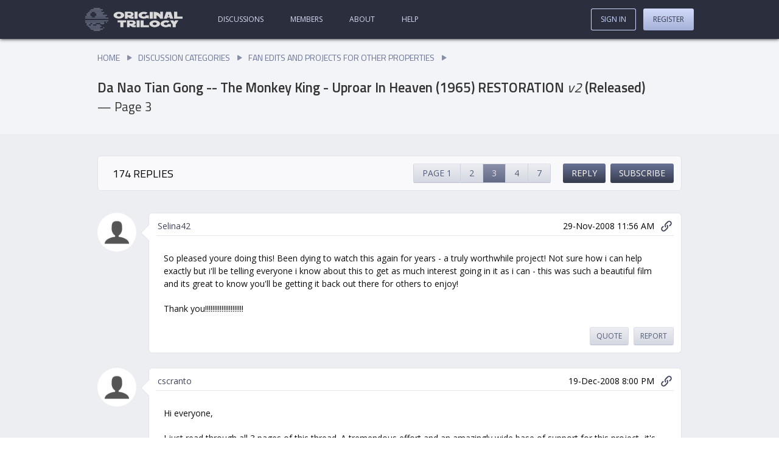

--- FILE ---
content_type: text/html; charset=utf-8
request_url: https://originaltrilogy.com/topic/Da-Nao-Tian-Gong-The-Monkey-King-Uproar-In-Heaven-1965-RESTORATION-v2-Released/id/9505/page/3
body_size: 54555
content:
<!DOCTYPE html><html lang="en"><head><meta charset="utf-8"/><meta name="viewport" content="width=device-width, initial-scale=1"/><base href="https://originaltrilogy.com/"/><title>Da Nao Tian Gong -- The Monkey King - Uproar In Heaven (1965) RESTORATION *v2* (Released) - Original Trilogy</title><meta name="description" content="Posted by satanika on 2-Jul-2008, 10:49 AM"/><meta name="keywords" content=""/><link rel="stylesheet" type="text/css" href="themes/comitium-light/min/site.css?v=FriJul262024004650GMT+0000CoordinatedUniversalTime"/><script type="text/javascript" src="themes/comitium-light/min/site.js?v=MonApr292024174940GMT+0000CoordinatedUniversalTime"></script><script async="async" src="https://www.googletagmanager.com/gtag/js?id=G-2MNHWQTVWZ"></script><script>window.dataLayer = window.dataLayer || []
function gtag(){dataLayer.push(arguments);}
gtag('js', new Date())
gtag('config', 'G-2MNHWQTVWZ')</script><script type="text/javascript" async="async" data-noptimize="1" data-cfasync="false" src="//scripts.pubnation.com/tags/8fbbc5be-7374-4238-ad28-f81ad1cfaca0.js"></script></head><body data-controller="topic" data-action="handler" data-chain="topic-handler-topic" data-mode="production" data-descriptor="Da-Nao-Tian-Gong-The-Monkey-King-Uproar-In-Heaven-1965-RESTORATION-v2-Released" data-breadcrumbs="false" data-page="3"><header><a class="home" href="/" title="Go to our home page."><?xml version="1.0" encoding="UTF-8"?>
<svg width="1126px" height="268px" viewBox="0 0 1126 268" version="1.1" xmlns="http://www.w3.org/2000/svg" xmlns:xlink="http://www.w3.org/1999/xlink">
    <title>logo</title>
    <g id="Page-1" stroke="none" stroke-width="1" fill="none" fill-rule="evenodd">
        <g id="logo" fill-rule="nonzero">
            <g id="text" transform="translate(328.000000, 44.861317)" fill="#D9D9D9">
                <g id="Group" transform="translate(47.000000, 99.354017)">
                    <polygon id="Path" points="605.642 0.693666011 636.682 47.632666 636.682 80.390666 672.23 80.441666 672.23 47.682666 703.398 0.831666011 665.275 0.777666011 654.456 16.665666 643.766 0.747666011"></polygon>
                    <path d="M577.592471,49.6223013 C573.23618,53.6306674 566.107703,56.3458527 558.187174,56.3455504 C544.722273,56.3450364 533.897549,48.9740959 533.897549,39.9225713 C533.897549,30.8710466 544.722273,23.5009326 558.187174,23.5014465 C566.107703,23.5017489 573.104171,26.0881659 577.592471,30.0968695 L601.750087,11.3482049 C590.529336,4.36517181 575.348321,0.0967999709 558.451191,0.0967999709 C524.128896,0.0954898209 496.275033,17.9388609 496.275033,39.9211351 C496.275033,61.9034094 524.128896,79.7489069 558.451191,79.7502171 C572.180109,79.7507412 584.720948,76.906455 595.017637,72.1224707 L615.875032,79.7524091 L615.875032,42.1239279 L577.592471,42.1224666 L577.592471,49.6223013 Z M429.074692,79.571349 C463.087444,79.3722392 490.690101,61.3849783 490.690101,39.4258127 C490.690101,17.4666472 463.087444,-0.197443009 429.074692,0.00166687085 C395.06194,0.200776761 367.590102,18.1872718 367.590102,40.1464374 C367.590102,62.1056029 395.06194,79.7704589 429.074692,79.571349 Z M405.396584,39.9251191 C405.396584,30.8831097 415.992865,23.4583003 429.074692,23.3817196 C442.15652,23.3051389 452.752801,30.6058875 452.752801,39.6478968 C452.752801,48.6899062 442.15652,56.1147156 429.074692,56.1912963 C415.992865,56.2678771 405.396584,48.9671284 405.396584,39.9251191 Z" id="Shape"></path>
                    <polygon id="Path" points="264.805 0.120666011 264.805 79.774666 362.565 79.688666 362.565 56.308666 300.354 56.363666 300.354 0.0896660109"></polygon>
                    <polygon id="Path" points="218.828 0.0946660109 218.828 79.747666 254.798 79.834666 254.798 0.180666011"></polygon>
                    <path d="M169.987694,0.106687261 L108,0.0880715009 L108,79.7414886 L138.993847,79.7507965 L138.993847,59.0898419 C147.752978,65.3451297 169.426212,79.7599358 181.441942,79.7635443 L208.730003,79.7717392 L208.730003,56.392238 L193.23308,56.387584 C189.63959,56.3865048 186.158397,55.7058227 182.677204,54.7532859 C197.837238,50.9518734 208.730003,40.48874 208.730003,28.25528 C208.730003,12.6236367 191.324038,0.113094861 169.987694,0.106687261 L169.987694,0.106687261 Z M177.736156,28.2459722 C177.736156,32.8675015 173.805777,35.1770858 169.987694,36.3992852 C169.987694,36.3992852 166.057315,37.6214508 162.239233,37.6203058 L138.993847,37.6133233 L138.993847,18.8553513 L163.699088,18.8627706 C165.271239,18.8632428 167.629467,19.271733 169.987694,19.9520779 C173.805777,21.1765705 177.736156,23.4885155 177.736156,28.2459722 L177.736156,28.2459722 Z" id="Shape"></path>
                    <polygon id="Path" points="31.041 23.451666 31.041 79.299666 66.59 79.276666 66.59 23.429666 97.76 23.409666 97.76 0.207666011 0 0.269666011 0 23.471666"></polygon>
                </g>
                <polygon id="Path" points="700.158 0.1106828 700.158 79.7636828 797.918 79.6776828 797.918 56.2986828 735.707 56.3526828 735.707 0.0796828"></polygon>
                <path d="M663.018926,0.14215355 L608.708925,0.14215355 L581.553924,79.7953121 L617.760591,79.7963465 L622.4832,65.7951866 L649.113467,65.7954402 L653.967259,79.7963465 L690.173927,79.7963465 L663.018926,0.14215355 Z M644.390858,51.6589526 L627.336993,51.6589526 L635.863925,26.6482421 L644.390858,51.6589526 Z M464.438063,79.6534171 L497.401568,79.6831072 L497.401568,40.80789 C497.401568,40.80789 524.871155,54.017583 538.605949,79.7202199 L571.569454,79.74991 L571.569454,0.09649282 L538.605949,0.06680273 L538.605949,32.82529 C522.124197,0.05195768 464.438063,7.10542736e-15 464.438063,7.10542736e-15 L464.438063,79.6534171 Z" id="Shape"></path>
                <polygon id="Path" points="417.991 0.1896828 417.991 79.8436828 454.201 79.7796828 454.201 0.1266828"></polygon>
                <path d="M369.584707,49.7128449 C365.22853,53.7212208 358.10024,56.4364221 350.179918,56.4361375 C336.71537,56.4356538 325.89093,49.0647377 325.89093,40.0132131 C325.89093,30.9616884 336.71537,23.59155 350.179918,23.5920337 C358.10024,23.5923183 365.096525,26.1787195 369.584707,30.1874131 L393.74169,11.4386941 C382.521234,4.45568628 367.340616,0.18738655 350.443929,0.18738655 C316.122532,0.18615356 288.269399,18.0295873 288.269399,40.0118615 C288.269399,61.9941357 316.122532,79.8395707 350.443929,79.8408037 C364.172487,79.8412969 376.712997,76.9969825 387.009416,72.2129751 L407.866265,79.8428666 L407.866265,42.2143854 L369.584707,42.2130102 L369.584707,49.7128449 Z" id="Path"></path>
                <polygon id="Path" points="242.084 0.0276828 242.084 79.6806828 278.054 79.7666828 278.054 0.1136828"></polygon>
                <path d="M193.072163,0.01959264 L131.084469,0.00097688 L131.084469,79.654394 L162.078316,79.6637019 L162.078316,59.0027473 C170.837447,65.2580351 192.51068,79.6728411 204.526411,79.6764496 L231.814472,79.6846446 L231.814472,56.3051433 L216.317548,56.3004894 C212.724059,56.2994102 209.242866,55.6187281 205.761673,54.6661913 C220.921707,50.8647788 231.814472,40.4016454 231.814472,28.1681854 C231.814472,12.5365421 214.408507,0.02600023 193.072163,0.01959264 L193.072163,0.01959264 Z M200.820625,28.1588775 C200.820625,32.7804069 196.890246,35.0899912 193.072163,36.3121905 C193.072163,36.3121905 189.141784,37.5343562 185.323701,37.5332112 L162.078316,37.5262287 L162.078316,18.7682567 L186.783556,18.775676 C188.355708,18.7761482 190.713936,19.1846384 193.072163,19.8649833 C196.890246,21.0894759 200.820625,23.4014209 200.820625,28.1588775 L200.820625,28.1588775 Z M61.4845901,79.6868766 C95.4973421,79.4877667 123.099998,61.5005058 123.099998,39.5413403 C123.099998,17.5821747 95.4973421,-0.08191549 61.4845901,0.1171944 C27.4718381,0.31630429 0,18.3027994 0,40.2619649 C0,62.2211304 27.4718381,79.8859865 61.4845901,79.6868766 Z M37.806482,40.0406466 C37.806482,30.9986373 48.4027624,23.5738278 61.4845901,23.4972471 C74.5664178,23.4206664 85.1626982,30.721415 85.1626982,39.7634244 C85.1626982,48.8054337 74.5664178,56.2302431 61.4845901,56.3068239 C48.4027624,56.3834046 37.806482,49.0826559 37.806482,40.0406466 Z" id="Shape"></path>
            </g>
            <g id="wee-ds" fill="#666C80">
                <polygon id="Path" points="96 0 172 0 172 12 96 12"></polygon>
                <polygon id="Path" points="64 16 204 16 204 28 64 28"></polygon>
                <polygon id="Path" points="48 32 188 32 188 44 48 44"></polygon>
                <polygon id="Path" points="112 48 220 48 220 60 112 60"></polygon>
                <polygon id="Path" points="128 64 204 64 204 76 128 76"></polygon>
                <polygon id="Path" points="128 80 252 80 252 92 128 92"></polygon>
                <polygon id="Path" points="112 96 236 96 236 108 112 108"></polygon>
                <polygon id="Path" points="32 48 76 48 76 60 32 60"></polygon>
                <polygon id="Path" points="16 64 60 64 60 76 16 76"></polygon>
                <polygon id="Path" points="16 80 60 80 60 92 16 92"></polygon>
                <polygon id="Path" points="240 160 252 160 252 172 240 172"></polygon>
                <polygon id="Path" points="208 224 220 224 220 236 208 236"></polygon>
                <polygon id="Path" points="16 176 60 176 60 188 16 188"></polygon>
                <polygon id="Path" points="16 192 44 192 44 204 16 204"></polygon>
                <polygon id="Path" points="64 192 92 192 92 204 64 204"></polygon>
                <polygon id="Path" points="128 192 172 192 172 204 128 204"></polygon>
                <polygon id="Path" points="80 176 124 176 124 188 80 188"></polygon>
                <polygon id="Path" points="176 176 220 176 220 188 176 188"></polygon>
                <polygon id="Path" points="0 96 76 96 76 108 0 108"></polygon>
                <polygon id="Path" points="0 112 268 112 268 124 0 124"></polygon>
                <polygon id="Path" points="0 144 268 144 268 156 0 156"></polygon>
                <polygon id="Path" points="0 160 220 160 220 172 0 172"></polygon>
                <polygon id="Path" points="32 208 188 208 188 220 32 220"></polygon>
                <polygon id="Path" points="48 224 172 224 172 236 48 236"></polygon>
                <polygon id="Path" points="64 240 204 240 204 252 64 252"></polygon>
                <polygon id="Path" points="96 256 172 256 172 268 96 268"></polygon>
            </g>
        </g>
    </g>
</svg></a><a class="sign-in" href="sign-in">Sign In</a><nav><ul class="content"><li class="discussions"><a href="discussions">Discussions</a></li><li class="members"><a href="members">Members</a></li><li class="about"><a href="content/About/id/1">About</a></li><li class="help"><a href="content/Help/id/2">Help</a></li></ul><ul class="account"><li class="sign-in"><a href="sign-in">Sign In</a></li><li class="register"><a href="register">Register</a></li></ul></nav></header><main><!-- controller: topic, action: handler, view: topic --><header><nav class="breadcrumbs"><ul><li><a href="/">Home</a></li><li><a href="discussions">Discussion Categories</a></li><li><a href="discussion/Fan-Edits-and-Projects-for-Other-Properties/id/11">Fan Edits and Projects for Other Properties</a></li></ul></nav><section class="summary"><h1>Da Nao Tian Gong -- The Monkey King - Uproar In Heaven (1965) RESTORATION <em>v2</em> (Released) <span class="page"> — Page 3</span></h1></section></header><section class="posts"><nav><h2>174 Replies</h2><nav class="pagination"><ul><li class="page-1"><a href="topic/Da-Nao-Tian-Gong-The-Monkey-King-Uproar-In-Heaven-1965-RESTORATION-v2-Released/id/9505/page/1">Page 1</a></li><li class="page-2"><a href="topic/Da-Nao-Tian-Gong-The-Monkey-King-Uproar-In-Heaven-1965-RESTORATION-v2-Released/id/9505/page/2">2</a></li><li class="page-3 current"><a href="topic/Da-Nao-Tian-Gong-The-Monkey-King-Uproar-In-Heaven-1965-RESTORATION-v2-Released/id/9505/page/3">3</a></li><li class="page-4"><a href="topic/Da-Nao-Tian-Gong-The-Monkey-King-Uproar-In-Heaven-1965-RESTORATION-v2-Released/id/9505/page/4">4</a></li><li class="page-7"><a href="topic/Da-Nao-Tian-Gong-The-Monkey-King-Uproar-In-Heaven-1965-RESTORATION-v2-Released/id/9505/page/7">7</a></li></ul></nav><nav class="topic actions"><ul><li class="reply"><a href="topic/action/reply/id/9505">Reply</a></li><li class="subscribe"><a href="topic/action/subscribe/id/9505" title="Receive an e-mail notification when people reply to this topic.">Subscribe</a></li></ul></nav></nav><article class="post" id="337991" data-post-id="337991"><header><a class="avatar" href="user/Selina42/id/5843" rel="author"><img src="avatars/5843.jpg"/></a><dl><dt class="author">Author</dt><dd class="author"><a class="author" href="user/Selina42/id/5843" rel="author">Selina42</a></dd><dt class="time">Time</dt><dd class="time"><time>29-Nov-2008 11:56&nbsp;AM</time></dd><dt class="link">Post link</dt><dd class="link"><a class="post" href="post/id/337991/action/topic#337991" title="Jump directly to this post."><svg class="icon link"><use xlink:href="themes/comitium-light/images/symbols.svg#icon-link"></use></svg></a></dd></dl></header><section class="content post"><p>So pleased youre doing this! Been dying to watch this again for years - a truly worthwhile project! Not sure how i can help exactly but i'll be telling everyone i know about this to get as much interest going in it as i can - this was such a beautiful film and its great to know you'll be getting it back out there for others to enjoy!</p>
<p>Thank you!!!!!!!!!!!!!!!!!!!!!</p></section><nav class="actions"><ul><li class="quote"><a href="topic/action/reply/id/9505/quote/337991">Quote</a></li><li class="report"><a href="post/action/report/id/337991">Report</a></li></ul></nav></article><article class="post" id="340154" data-post-id="340154"><header><a class="avatar" href="user/cscranto/id/5938" rel="author"><img src="avatars/5938.jpg"/></a><dl><dt class="author">Author</dt><dd class="author"><a class="author" href="user/cscranto/id/5938" rel="author">cscranto</a></dd><dt class="time">Time</dt><dd class="time"><time>19-Dec-2008 8:00&nbsp;PM</time></dd><dt class="link">Post link</dt><dd class="link"><a class="post" href="post/id/340154/action/topic#340154" title="Jump directly to this post."><svg class="icon link"><use xlink:href="themes/comitium-light/images/symbols.svg#icon-link"></use></svg></a></dd></dl></header><section class="content post"><p>Hi everyone,</p>
<p>I just read through all 3 pages of this thread. A tremendous effort and an amazingly wide base of support for this project- it's wonderful to know that people all over the world appreciated this movie.</p>
<p>I originally found the Monkey King story through a picture book which I now realize consisted of stills from the film.&nbsp; And after reading about all the other sub-par prints and versions already out there, I'll wait until the restored version comes out to see this thing for the first time. Anything less wouldn't do justice to my fond memories of the picture book.&nbsp; Thanks again for all of your hard work on this!</p>
<p>&nbsp;</p></section><nav class="actions"><ul><li class="quote"><a href="topic/action/reply/id/9505/quote/340154">Quote</a></li><li class="report"><a href="post/action/report/id/340154">Report</a></li></ul></nav></article><article class="post signature" id="340206" data-post-id="340206"><header><a class="avatar" href="user/satanika/id/3132" rel="author"><img src="avatars/3132.jpg"/></a><dl><dt class="author">Author</dt><dd class="author"><a class="author" href="user/satanika/id/3132" rel="author">satanika</a></dd><dt class="time">Time</dt><dd class="time"><time>20-Dec-2008 2:45&nbsp;PM</time><span class="edited">&nbsp;<a href="post/id/340206">(Edited)</a></span></dd><dt class="link">Post link</dt><dd class="link"><a class="post" href="post/id/340206/action/topic#340206" title="Jump directly to this post."><svg class="icon link"><use xlink:href="themes/comitium-light/images/symbols.svg#icon-link"></use></svg></a></dd></dl></header><section class="content post"><p>Looks like I made it... :)</p>
<p>Updated the first post with more information than you could possibly need. ;)</p>
<p>Should be going up in a.b.dvd.asian and a.b.dvd sometime within 24 hours.</p>
<p>Hopefully someone else can torrent it if needed.</p>
<p>&nbsp;</p>
<p>Hope you all enjoy it.</p>
<p>Edit: It's up.</p></section><nav class="actions"><ul><li class="quote"><a href="topic/action/reply/id/9505/quote/340206">Quote</a></li><li class="report"><a href="post/action/report/id/340206">Report</a></li></ul></nav><section class="signature"><section class="content"><p><a href="http://originaltrilogy.com/forum/topic.cfm/Fan-Resto-Monkey-King-Uproar-In-Heaven-1965-complete-version-help-needed/topic/9505/">The Monkey King - Uproar In heaven (1965) Restoration/Preservation Project</a></p>
<p><a href="http://originaltrilogy.com/forum/topic.cfm/Nezha-Conquers-the-Dragon-King-1979-BBC-166-1-Theatrical-235-1-preservations/topic/11977/">Nezha Conquers the Dragon King (1979) BBC 1.66:1 &amp; Theatrical 2.35:1 preservations</a></p></section></section></article><article class="post" id="340273" data-post-id="340273"><header><a class="avatar" href="user/astromech/id/3900" rel="author"><img src="avatars/3900.jpg"/></a><dl><dt class="author">Author</dt><dd class="author"><a class="author" href="user/astromech/id/3900" rel="author">astromech</a></dd><dt class="time">Time</dt><dd class="time"><time>21-Dec-2008 5:38&nbsp;PM</time></dd><dt class="link">Post link</dt><dd class="link"><a class="post" href="post/id/340273/action/topic#340273" title="Jump directly to this post."><svg class="icon link"><use xlink:href="themes/comitium-light/images/symbols.svg#icon-link"></use></svg></a></dd></dl></header><section class="content post"><p>blimey, that is a lot of info...I'd love to get my hands on a copy of this now!</p></section><nav class="actions"><ul><li class="quote"><a href="topic/action/reply/id/9505/quote/340273">Quote</a></li><li class="report"><a href="post/action/report/id/340273">Report</a></li></ul></nav></article><article class="post" id="340316" data-post-id="340316"><header><a class="avatar" href="user/McPeter/id/5443" rel="author"><img src="avatars/5443.jpg"/></a><dl><dt class="author">Author</dt><dd class="author"><a class="author" href="user/McPeter/id/5443" rel="author">McPeter</a></dd><dt class="time">Time</dt><dd class="time"><time>22-Dec-2008 9:11&nbsp;AM</time></dd><dt class="link">Post link</dt><dd class="link"><a class="post" href="post/id/340316/action/topic#340316" title="Jump directly to this post."><svg class="icon link"><use xlink:href="themes/comitium-light/images/symbols.svg#icon-link"></use></svg></a></dd></dl></header><section class="content post"><p>Great work! Have been looking forward to this!</p>
<p>How do I get hold of your version? Is there anywhere I can buy it somehow?</p>
<p>Thanks - and merry x-mas. :-)</p></section><nav class="actions"><ul><li class="quote"><a href="topic/action/reply/id/9505/quote/340316">Quote</a></li><li class="report"><a href="post/action/report/id/340316">Report</a></li></ul></nav></article><article class="post signature" id="340320" data-post-id="340320"><header><a class="avatar" href="user/Moth3r/id/1321" rel="author"><img src="avatars/1321.jpg"/></a><dl><dt class="author">Author</dt><dd class="author"><a class="author" href="user/Moth3r/id/1321" rel="author">Moth3r</a></dd><dt class="time">Time</dt><dd class="time"><time>22-Dec-2008 9:43&nbsp;AM</time></dd><dt class="link">Post link</dt><dd class="link"><a class="post" href="post/id/340320/action/topic#340320" title="Jump directly to this post."><svg class="icon link"><use xlink:href="themes/comitium-light/images/symbols.svg#icon-link"></use></svg></a></dd></dl></header><section class="content post"><blockquote><strong>McPeter</strong> said:
<p>Is there anywhere I can buy it somehow?</p>
</blockquote>
<p>No there isn't; please read the forum <a href="http://originaltrilogy.com/forum/topic.cfm/Fan-edit-forum-rules-and-FAQ/topic/5950/" target="_self">rules</a>.</p>
<p>&nbsp;</p></section><nav class="actions"><ul><li class="quote"><a href="topic/action/reply/id/9505/quote/340320">Quote</a></li><li class="report"><a href="post/action/report/id/340320">Report</a></li></ul></nav><section class="signature"><section class="content"><p>Guidelines for post content and general behaviour: read announcement <a href="http://originaltrilogy.com/forum/topic.cfm/Guidelines-for-Post-Content-and-General-Behavior-Or-How-Not-To-Get-Banned/forum/2/topic/12074/">here</a></p>
<p>Max. allowable image sizes in signatures: reminder <a href="http://originaltrilogy.com/forum/topic.cfm/REMINDER-Image-Sizes-in-Signatures/forum/6/topic/10616/">here</a></p>
</section></section></article><article class="post" id="340396" data-post-id="340396"><header><a class="avatar" href="user/Kadann/id/5949" rel="author"><img src="avatars/5949.jpg"/></a><dl><dt class="author">Author</dt><dd class="author"><a class="author" href="user/Kadann/id/5949" rel="author">Kadann</a></dd><dt class="time">Time</dt><dd class="time"><time>23-Dec-2008 2:25&nbsp;AM</time></dd><dt class="link">Post link</dt><dd class="link"><a class="post" href="post/id/340396/action/topic#340396" title="Jump directly to this post."><svg class="icon link"><use xlink:href="themes/comitium-light/images/symbols.svg#icon-link"></use></svg></a></dd></dl></header><section class="content post"><p>Wow, really great work.</p>
<p>Just got it this morning from a buddy of mine, and I'm really impressed with the quality.</p></section><nav class="actions"><ul><li class="quote"><a href="topic/action/reply/id/9505/quote/340396">Quote</a></li><li class="report"><a href="post/action/report/id/340396">Report</a></li></ul></nav></article><article class="post signature" id="341389" data-post-id="341389"><header><a class="avatar" href="user/sweyland/id/570" rel="author"><img src="avatars/570.jpg"/></a><dl><dt class="author">Author</dt><dd class="author"><a class="author" href="user/sweyland/id/570" rel="author">sweyland</a></dd><dt class="time">Time</dt><dd class="time"><time>6-Jan-2009 6:57&nbsp;PM</time></dd><dt class="link">Post link</dt><dd class="link"><a class="post" href="post/id/341389/action/topic#341389" title="Jump directly to this post."><svg class="icon link"><use xlink:href="themes/comitium-light/images/symbols.svg#icon-link"></use></svg></a></dd></dl></header><section class="content post"><p>Oh my gosh! A friend of mine with a fast connection is getting this for me right now! He's never seen this film before, but he's willing to give it shot after I told him how much I loved this when I was a child. After we watch it, I'll be back with what we thought.</p>
<p>Thanks for all the hard work satanika!<span class="PostAuthorTitle"></span></p>
<p>&nbsp;</p>
<p>&nbsp;</p>
<p>&nbsp;</p></section><nav class="actions"><ul><li class="quote"><a href="topic/action/reply/id/9505/quote/341389">Quote</a></li><li class="report"><a href="post/action/report/id/341389">Report</a></li></ul></nav><section class="signature"><section class="content">The original Star Wars trilogy: Our cultural history deserves to be preserved and should be available to the public like all great works of art! </section></section></article><article class="post signature" id="342035" data-post-id="342035"><header><a class="avatar" href="user/satanika/id/3132" rel="author"><img src="avatars/3132.jpg"/></a><dl><dt class="author">Author</dt><dd class="author"><a class="author" href="user/satanika/id/3132" rel="author">satanika</a></dd><dt class="time">Time</dt><dd class="time"><time>13-Jan-2009 8:18&nbsp;AM</time></dd><dt class="link">Post link</dt><dd class="link"><a class="post" href="post/id/342035/action/topic#342035" title="Jump directly to this post."><svg class="icon link"><use xlink:href="themes/comitium-light/images/symbols.svg#icon-link"></use></svg></a></dd></dl></header><section class="content post"><p>Ok, I hope that most who wanted it managed to get it by now.<br /><br />If not I could send out a few a copies to people wanting to pif, or if someone wants to torrent it somewhere.<br /><br />First come, first serve.</p></section><nav class="actions"><ul><li class="quote"><a href="topic/action/reply/id/9505/quote/342035">Quote</a></li><li class="report"><a href="post/action/report/id/342035">Report</a></li></ul></nav><section class="signature"><section class="content"><p><a href="http://originaltrilogy.com/forum/topic.cfm/Fan-Resto-Monkey-King-Uproar-In-Heaven-1965-complete-version-help-needed/topic/9505/">The Monkey King - Uproar In heaven (1965) Restoration/Preservation Project</a></p>
<p><a href="http://originaltrilogy.com/forum/topic.cfm/Nezha-Conquers-the-Dragon-King-1979-BBC-166-1-Theatrical-235-1-preservations/topic/11977/">Nezha Conquers the Dragon King (1979) BBC 1.66:1 &amp; Theatrical 2.35:1 preservations</a></p></section></section></article><article class="post signature" id="342037" data-post-id="342037"><header><a class="avatar" href="user/andrey/id/5820" rel="author"><img src="avatars/5820.jpg"/></a><dl><dt class="author">Author</dt><dd class="author"><a class="author" href="user/andrey/id/5820" rel="author">andrey</a></dd><dt class="time">Time</dt><dd class="time"><time>13-Jan-2009 8:30&nbsp;AM</time></dd><dt class="link">Post link</dt><dd class="link"><a class="post" href="post/id/342037/action/topic#342037" title="Jump directly to this post."><svg class="icon link"><use xlink:href="themes/comitium-light/images/symbols.svg#icon-link"></use></svg></a></dd></dl></header><section class="content post"><p>I would like to get it, will make a torrent if needed. I need mostly the original subtitles but the whole set will do as well ;)</p></section><nav class="actions"><ul><li class="quote"><a href="topic/action/reply/id/9505/quote/342037">Quote</a></li><li class="report"><a href="post/action/report/id/342037">Report</a></li></ul></nav><section class="signature"><section class="content"><p><a href="http://fu2-re.ru/"><br /></a></p></section></section></article><article class="post signature" id="342046" data-post-id="342046"><header><a class="avatar" href="user/ThrowgnCpr/id/3630" rel="author"><img src="avatars/3630.jpg"/></a><dl><dt class="author">Author</dt><dd class="author"><a class="author" href="user/ThrowgnCpr/id/3630" rel="author">ThrowgnCpr</a></dd><dt class="time">Time</dt><dd class="time"><time>13-Jan-2009 10:03&nbsp;AM</time></dd><dt class="link">Post link</dt><dd class="link"><a class="post" href="post/id/342046/action/topic#342046" title="Jump directly to this post."><svg class="icon link"><use xlink:href="themes/comitium-light/images/symbols.svg#icon-link"></use></svg></a></dd></dl></header><section class="content post"><p>I can do a RS upload of this if you want.</p></section><nav class="actions"><ul><li class="quote"><a href="topic/action/reply/id/9505/quote/342046">Quote</a></li><li class="report"><a href="post/action/report/id/342046">Report</a></li></ul></nav><section class="signature"><section class="content"><p><img src="http://images.fanedit.org/images/FE%3C3OT/fe-ot1_signature.png" alt=""></p>
<p><a href="https://ifdb.fanedit.org/fanedit-search/tag/faneditorname/throwgncpr/">ThrowgnCpr’s edits on Fanedit.org</a></p>
</section></section></article><article class="post" id="342104" data-post-id="342104"><header><a class="avatar" href="user/Tobbeo/id/5254" rel="author"><img src="avatars/5254.jpg"/></a><dl><dt class="author">Author</dt><dd class="author"><a class="author" href="user/Tobbeo/id/5254" rel="author">Tobbeo</a></dd><dt class="time">Time</dt><dd class="time"><time>14-Jan-2009 3:59&nbsp;AM</time></dd><dt class="link">Post link</dt><dd class="link"><a class="post" href="post/id/342104/action/topic#342104" title="Jump directly to this post."><svg class="icon link"><use xlink:href="themes/comitium-light/images/symbols.svg#icon-link"></use></svg></a></dd></dl></header><section class="content post"><p>Still waiting so.</p>
<p>Open public torrent... yes please!</p></section><nav class="actions"><ul><li class="quote"><a href="topic/action/reply/id/9505/quote/342104">Quote</a></li><li class="report"><a href="post/action/report/id/342104">Report</a></li></ul></nav></article><article class="post signature" id="342239" data-post-id="342239"><header><a class="avatar" href="user/satanika/id/3132" rel="author"><img src="avatars/3132.jpg"/></a><dl><dt class="author">Author</dt><dd class="author"><a class="author" href="user/satanika/id/3132" rel="author">satanika</a></dd><dt class="time">Time</dt><dd class="time"><time>15-Jan-2009 11:44&nbsp;AM</time><span class="edited">&nbsp;<a href="post/id/342239">(Edited)</a></span></dd><dt class="link">Post link</dt><dd class="link"><a class="post" href="post/id/342239/action/topic#342239" title="Jump directly to this post."><svg class="icon link"><use xlink:href="themes/comitium-light/images/symbols.svg#icon-link"></use></svg></a></dd></dl></header><section class="content post"><p>Ok, I have sent discs to ThrowgnCpr, Andrey and Astromech for RS'ing, torrenting and PIF'ing respectively. For the first two I sent the original rar's in case you wanted to use them. Should be a week or so, maybe two if you're unlucky.</p>
<p>Thanks guys!</p>
<p>Hopefully this covers everything.</p>
<p>&nbsp;</p>
<p>BTW, Andrey, what did you mean with your comment about the subtitles?</p></section><nav class="actions"><ul><li class="quote"><a href="topic/action/reply/id/9505/quote/342239">Quote</a></li><li class="report"><a href="post/action/report/id/342239">Report</a></li></ul></nav><section class="signature"><section class="content"><p><a href="http://originaltrilogy.com/forum/topic.cfm/Fan-Resto-Monkey-King-Uproar-In-Heaven-1965-complete-version-help-needed/topic/9505/">The Monkey King - Uproar In heaven (1965) Restoration/Preservation Project</a></p>
<p><a href="http://originaltrilogy.com/forum/topic.cfm/Nezha-Conquers-the-Dragon-King-1979-BBC-166-1-Theatrical-235-1-preservations/topic/11977/">Nezha Conquers the Dragon King (1979) BBC 1.66:1 &amp; Theatrical 2.35:1 preservations</a></p></section></section></article><article class="post signature" id="342250" data-post-id="342250"><header><a class="avatar" href="user/andrey/id/5820" rel="author"><img src="avatars/5820.jpg"/></a><dl><dt class="author">Author</dt><dd class="author"><a class="author" href="user/andrey/id/5820" rel="author">andrey</a></dd><dt class="time">Time</dt><dd class="time"><time>15-Jan-2009 1:30&nbsp;PM</time></dd><dt class="link">Post link</dt><dd class="link"><a class="post" href="post/id/342250/action/topic#342250" title="Jump directly to this post."><svg class="icon link"><use xlink:href="themes/comitium-light/images/symbols.svg#icon-link"></use></svg></a></dd></dl></header><section class="content post"><p>Thanks satanika, I can't wait for it. I will post the torrent link here as soon as I get it.</p>
<p>Well I learn Mandarin now and I watch this movie with original soundtrack, but i have no Chinese subtitles. I couldn't find them on the net.</p></section><nav class="actions"><ul><li class="quote"><a href="topic/action/reply/id/9505/quote/342250">Quote</a></li><li class="report"><a href="post/action/report/id/342250">Report</a></li></ul></nav><section class="signature"><section class="content"><p><a href="http://fu2-re.ru/"><br /></a></p></section></section></article><article class="post signature" id="342267" data-post-id="342267"><header><a class="avatar" href="user/ThrowgnCpr/id/3630" rel="author"><img src="avatars/3630.jpg"/></a><dl><dt class="author">Author</dt><dd class="author"><a class="author" href="user/ThrowgnCpr/id/3630" rel="author">ThrowgnCpr</a></dd><dt class="time">Time</dt><dd class="time"><time>15-Jan-2009 2:47&nbsp;PM</time></dd><dt class="link">Post link</dt><dd class="link"><a class="post" href="post/id/342267/action/topic#342267" title="Jump directly to this post."><svg class="icon link"><use xlink:href="themes/comitium-light/images/symbols.svg#icon-link"></use></svg></a></dd></dl></header><section class="content post"><p>sounds good satanika.  I'll start upping as soon as I get the discs, and let you know.</p></section><nav class="actions"><ul><li class="quote"><a href="topic/action/reply/id/9505/quote/342267">Quote</a></li><li class="report"><a href="post/action/report/id/342267">Report</a></li></ul></nav><section class="signature"><section class="content"><p><img src="http://images.fanedit.org/images/FE%3C3OT/fe-ot1_signature.png" alt=""></p>
<p><a href="https://ifdb.fanedit.org/fanedit-search/tag/faneditorname/throwgncpr/">ThrowgnCpr’s edits on Fanedit.org</a></p>
</section></section></article><article class="post" id="342288" data-post-id="342288"><header><a class="avatar" href="user/astromech/id/3900" rel="author"><img src="avatars/3900.jpg"/></a><dl><dt class="author">Author</dt><dd class="author"><a class="author" href="user/astromech/id/3900" rel="author">astromech</a></dd><dt class="time">Time</dt><dd class="time"><time>15-Jan-2009 6:56&nbsp;PM</time></dd><dt class="link">Post link</dt><dd class="link"><a class="post" href="post/id/342288/action/topic#342288" title="Jump directly to this post."><svg class="icon link"><use xlink:href="themes/comitium-light/images/symbols.svg#icon-link"></use></svg></a></dd></dl></header><section class="content post"><p>Cheers Satanika. Looking forward to it. Anyone in the UK who'd like a copy of this, let me know by pm&nbsp;and I'll be happy to send out to you...</p></section><nav class="actions"><ul><li class="quote"><a href="topic/action/reply/id/9505/quote/342288">Quote</a></li><li class="report"><a href="post/action/report/id/342288">Report</a></li></ul></nav></article><article class="post signature" id="342865" data-post-id="342865"><header><a class="avatar" href="user/ThrowgnCpr/id/3630" rel="author"><img src="avatars/3630.jpg"/></a><dl><dt class="author">Author</dt><dd class="author"><a class="author" href="user/ThrowgnCpr/id/3630" rel="author">ThrowgnCpr</a></dd><dt class="time">Time</dt><dd class="time"><time>22-Jan-2009 2:07&nbsp;PM</time></dd><dt class="link">Post link</dt><dd class="link"><a class="post" href="post/id/342865/action/topic#342865" title="Jump directly to this post."><svg class="icon link"><use xlink:href="themes/comitium-light/images/symbols.svg#icon-link"></use></svg></a></dd></dl></header><section class="content post"><p>this is now up on RS.&nbsp; PM me or Satanika <em>or</em> check out linktalk for the links</p></section><nav class="actions"><ul><li class="quote"><a href="topic/action/reply/id/9505/quote/342865">Quote</a></li><li class="report"><a href="post/action/report/id/342865">Report</a></li></ul></nav><section class="signature"><section class="content"><p><img src="http://images.fanedit.org/images/FE%3C3OT/fe-ot1_signature.png" alt=""></p>
<p><a href="https://ifdb.fanedit.org/fanedit-search/tag/faneditorname/throwgncpr/">ThrowgnCpr’s edits on Fanedit.org</a></p>
</section></section></article><article class="post signature" id="342866" data-post-id="342866"><header><a class="avatar" href="user/andrey/id/5820" rel="author"><img src="avatars/5820.jpg"/></a><dl><dt class="author">Author</dt><dd class="author"><a class="author" href="user/andrey/id/5820" rel="author">andrey</a></dd><dt class="time">Time</dt><dd class="time"><time>22-Jan-2009 2:10&nbsp;PM</time></dd><dt class="link">Post link</dt><dd class="link"><a class="post" href="post/id/342866/action/topic#342866" title="Jump directly to this post."><svg class="icon link"><use xlink:href="themes/comitium-light/images/symbols.svg#icon-link"></use></svg></a></dd></dl></header><section class="content post"><p>Still waiting for my DVD, though our post service is crap :) maybe I will use RS in the end.</p></section><nav class="actions"><ul><li class="quote"><a href="topic/action/reply/id/9505/quote/342866">Quote</a></li><li class="report"><a href="post/action/report/id/342866">Report</a></li></ul></nav><section class="signature"><section class="content"><p><a href="http://fu2-re.ru/"><br /></a></p></section></section></article><article class="post" id="342980" data-post-id="342980"><header><a class="avatar" href="user/Bingowings/id/5183" rel="author"><img src="avatars/5183.jpg"/></a><dl><dt class="author">Author</dt><dd class="author"><a class="author" href="user/Bingowings/id/5183" rel="author">Bingowings</a></dd><dt class="time">Time</dt><dd class="time"><time>23-Jan-2009 5:10&nbsp;PM</time><span class="edited">&nbsp;<a href="post/id/342980">(Edited)</a></span></dd><dt class="link">Post link</dt><dd class="link"><a class="post" href="post/id/342980/action/topic#342980" title="Jump directly to this post."><svg class="icon link"><use xlink:href="themes/comitium-light/images/symbols.svg#icon-link"></use></svg></a></dd></dl></header><section class="content post"><p>I would love to see this.</p>
<p>Being British I was first introduced to "Journey To The West" via &nbsp;the Japanese television series "Saiyuki" aka &nbsp;(when hilariously dubbed by the BBC) "Monkey".</p>
<p>Then I read the book.</p>
<p>So this would be a dream come true to watch.</p>
<p>I helped to put on a puppet show based on Sun Wukong's Hindi counterpart Hanuman's starring epic "Ramayana" (there's a book in that story I could tell you).</p>
<p>I will try and track down and buy a copy first but I have yet to see a torrent up.</p>
<p>&nbsp;</p>
<p>Hopefully the two will converge.</p>
<p>Good on you for keeping this film alive.</p>
<p>&nbsp;</p></section><nav class="actions"><ul><li class="quote"><a href="topic/action/reply/id/9505/quote/342980">Quote</a></li><li class="report"><a href="post/action/report/id/342980">Report</a></li></ul></nav></article><article class="post" id="343043" data-post-id="343043"><header><a class="avatar" href="user/astromech/id/3900" rel="author"><img src="avatars/3900.jpg"/></a><dl><dt class="author">Author</dt><dd class="author"><a class="author" href="user/astromech/id/3900" rel="author">astromech</a></dd><dt class="time">Time</dt><dd class="time"><time>24-Jan-2009 2:17&nbsp;PM</time></dd><dt class="link">Post link</dt><dd class="link"><a class="post" href="post/id/343043/action/topic#343043" title="Jump directly to this post."><svg class="icon link"><use xlink:href="themes/comitium-light/images/symbols.svg#icon-link"></use></svg></a></dd></dl></header><section class="content post"><p>Bingowings, I have offered to send out a few copies to the British-based forumers here...let me know if you're interested via PM...</p></section><nav class="actions"><ul><li class="quote"><a href="topic/action/reply/id/9505/quote/343043">Quote</a></li><li class="report"><a href="post/action/report/id/343043">Report</a></li></ul></nav></article><article class="post signature" id="343185" data-post-id="343185"><header><a class="avatar" href="user/andrey/id/5820" rel="author"><img src="avatars/5820.jpg"/></a><dl><dt class="author">Author</dt><dd class="author"><a class="author" href="user/andrey/id/5820" rel="author">andrey</a></dd><dt class="time">Time</dt><dd class="time"><time>26-Jan-2009 8:56&nbsp;AM</time></dd><dt class="link">Post link</dt><dd class="link"><a class="post" href="post/id/343185/action/topic#343185" title="Jump directly to this post."><svg class="icon link"><use xlink:href="themes/comitium-light/images/symbols.svg#icon-link"></use></svg></a></dd></dl></header><section class="content post"><p>I've made a torrent and uploaded it to mininova. Please even if you already have this movie, help me to seed. I'll publish the link in the next post, please PM if you have any problems.</p></section><nav class="actions"><ul><li class="quote"><a href="topic/action/reply/id/9505/quote/343185">Quote</a></li><li class="report"><a href="post/action/report/id/343185">Report</a></li></ul></nav><section class="signature"><section class="content"><p><a href="http://fu2-re.ru/"><br /></a></p></section></section></article><article class="post signature" id="343186" data-post-id="343186"><header><a class="avatar" href="user/andrey/id/5820" rel="author"><img src="avatars/5820.jpg"/></a><dl><dt class="author">Author</dt><dd class="author"><a class="author" href="user/andrey/id/5820" rel="author">andrey</a></dd><dt class="time">Time</dt><dd class="time"><time>26-Jan-2009 8:56&nbsp;AM</time><span class="edited">&nbsp;<a href="post/id/343186">(Edited)</a></span></dd><dt class="link">Post link</dt><dd class="link"><a class="post" href="post/id/343186/action/topic#343186" title="Jump directly to this post."><svg class="icon link"><use xlink:href="themes/comitium-light/images/symbols.svg#icon-link"></use></svg></a></dd></dl></header><section class="content post"><p>This is the link: mininova.org</p></section><nav class="actions"><ul><li class="quote"><a href="topic/action/reply/id/9505/quote/343186">Quote</a></li><li class="report"><a href="post/action/report/id/343186">Report</a></li></ul></nav><section class="signature"><section class="content"><p><a href="http://fu2-re.ru/"><br /></a></p></section></section></article><article class="post signature" id="343239" data-post-id="343239"><header><a class="avatar" href="user/andrey/id/5820" rel="author"><img src="avatars/5820.jpg"/></a><dl><dt class="author">Author</dt><dd class="author"><a class="author" href="user/andrey/id/5820" rel="author">andrey</a></dd><dt class="time">Time</dt><dd class="time"><time>26-Jan-2009 10:37&nbsp;PM</time></dd><dt class="link">Post link</dt><dd class="link"><a class="post" href="post/id/343239/action/topic#343239" title="Jump directly to this post."><svg class="icon link"><use xlink:href="themes/comitium-light/images/symbols.svg#icon-link"></use></svg></a></dd></dl></header><section class="content post"><p>OK, to give a link without giving a direct link let's say it's ID on thepiratebay.org is 4679756 and on mininova.org it's 2218480. Please help me seed there, I have not so much upstream bandwidth.</p></section><nav class="actions"><ul><li class="quote"><a href="topic/action/reply/id/9505/quote/343239">Quote</a></li><li class="report"><a href="post/action/report/id/343239">Report</a></li></ul></nav><section class="signature"><section class="content"><p><a href="http://fu2-re.ru/"><br /></a></p></section></section></article><article class="post" id="343251" data-post-id="343251"><header><a class="avatar" href="user/Kadann/id/5949" rel="author"><img src="avatars/5949.jpg"/></a><dl><dt class="author">Author</dt><dd class="author"><a class="author" href="user/Kadann/id/5949" rel="author">Kadann</a></dd><dt class="time">Time</dt><dd class="time"><time>27-Jan-2009 1:35&nbsp;AM</time></dd><dt class="link">Post link</dt><dd class="link"><a class="post" href="post/id/343251/action/topic#343251" title="Jump directly to this post."><svg class="icon link"><use xlink:href="themes/comitium-light/images/symbols.svg#icon-link"></use></svg></a></dd></dl></header><section class="content post"><blockquote><strong>andrey</strong> said:
<p>OK, to give a link without giving a direct link let's say it's ID on thepiratebay.org is 4679756 and on mininova.org it's 2218480. Please help me seed there, I have not so much upstream bandwidth.</p>
</blockquote>
<p>&nbsp;</p>
<p>I'm helping out. Got my computer running the next couple of days, seeding, while I'm not home.</p></section><nav class="actions"><ul><li class="quote"><a href="topic/action/reply/id/9505/quote/343251">Quote</a></li><li class="report"><a href="post/action/report/id/343251">Report</a></li></ul></nav></article><article class="post signature" id="343252" data-post-id="343252"><header><a class="avatar" href="user/andrey/id/5820" rel="author"><img src="avatars/5820.jpg"/></a><dl><dt class="author">Author</dt><dd class="author"><a class="author" href="user/andrey/id/5820" rel="author">andrey</a></dd><dt class="time">Time</dt><dd class="time"><time>27-Jan-2009 1:41&nbsp;AM</time></dd><dt class="link">Post link</dt><dd class="link"><a class="post" href="post/id/343252/action/topic#343252" title="Jump directly to this post."><svg class="icon link"><use xlink:href="themes/comitium-light/images/symbols.svg#icon-link"></use></svg></a></dd></dl></header><section class="content post"><p>Thanks to you Kadann and of course thanks to Satanika for the great work :)</p>
<p>&nbsp;</p></section><nav class="actions"><ul><li class="quote"><a href="topic/action/reply/id/9505/quote/343252">Quote</a></li><li class="report"><a href="post/action/report/id/343252">Report</a></li></ul></nav><section class="signature"><section class="content"><p><a href="http://fu2-re.ru/"><br /></a></p></section></section></article></section><nav class="previous-and-next"><ul><li class="previous page-2"><a href="topic/Da-Nao-Tian-Gong-The-Monkey-King-Uproar-In-Heaven-1965-RESTORATION-v2-Released/id/9505/page/2">Page 2</a></li><li class="next page-4"><a href="topic/Da-Nao-Tian-Gong-The-Monkey-King-Uproar-In-Heaven-1965-RESTORATION-v2-Released/id/9505/page/4">Page 4</a></li></ul></nav></main><footer data-view="/views/partials/footer"><a class="home" href="/" title="Go to our home page."><?xml version="1.0" encoding="UTF-8"?>
<svg width="1126px" height="268px" viewBox="0 0 1126 268" version="1.1" xmlns="http://www.w3.org/2000/svg" xmlns:xlink="http://www.w3.org/1999/xlink">
    <title>logo</title>
    <g id="Page-1" stroke="none" stroke-width="1" fill="none" fill-rule="evenodd">
        <g id="logo" fill-rule="nonzero">
            <g id="text" transform="translate(328.000000, 44.861317)" fill="#D9D9D9">
                <g id="Group" transform="translate(47.000000, 99.354017)">
                    <polygon id="Path" points="605.642 0.693666011 636.682 47.632666 636.682 80.390666 672.23 80.441666 672.23 47.682666 703.398 0.831666011 665.275 0.777666011 654.456 16.665666 643.766 0.747666011"></polygon>
                    <path d="M577.592471,49.6223013 C573.23618,53.6306674 566.107703,56.3458527 558.187174,56.3455504 C544.722273,56.3450364 533.897549,48.9740959 533.897549,39.9225713 C533.897549,30.8710466 544.722273,23.5009326 558.187174,23.5014465 C566.107703,23.5017489 573.104171,26.0881659 577.592471,30.0968695 L601.750087,11.3482049 C590.529336,4.36517181 575.348321,0.0967999709 558.451191,0.0967999709 C524.128896,0.0954898209 496.275033,17.9388609 496.275033,39.9211351 C496.275033,61.9034094 524.128896,79.7489069 558.451191,79.7502171 C572.180109,79.7507412 584.720948,76.906455 595.017637,72.1224707 L615.875032,79.7524091 L615.875032,42.1239279 L577.592471,42.1224666 L577.592471,49.6223013 Z M429.074692,79.571349 C463.087444,79.3722392 490.690101,61.3849783 490.690101,39.4258127 C490.690101,17.4666472 463.087444,-0.197443009 429.074692,0.00166687085 C395.06194,0.200776761 367.590102,18.1872718 367.590102,40.1464374 C367.590102,62.1056029 395.06194,79.7704589 429.074692,79.571349 Z M405.396584,39.9251191 C405.396584,30.8831097 415.992865,23.4583003 429.074692,23.3817196 C442.15652,23.3051389 452.752801,30.6058875 452.752801,39.6478968 C452.752801,48.6899062 442.15652,56.1147156 429.074692,56.1912963 C415.992865,56.2678771 405.396584,48.9671284 405.396584,39.9251191 Z" id="Shape"></path>
                    <polygon id="Path" points="264.805 0.120666011 264.805 79.774666 362.565 79.688666 362.565 56.308666 300.354 56.363666 300.354 0.0896660109"></polygon>
                    <polygon id="Path" points="218.828 0.0946660109 218.828 79.747666 254.798 79.834666 254.798 0.180666011"></polygon>
                    <path d="M169.987694,0.106687261 L108,0.0880715009 L108,79.7414886 L138.993847,79.7507965 L138.993847,59.0898419 C147.752978,65.3451297 169.426212,79.7599358 181.441942,79.7635443 L208.730003,79.7717392 L208.730003,56.392238 L193.23308,56.387584 C189.63959,56.3865048 186.158397,55.7058227 182.677204,54.7532859 C197.837238,50.9518734 208.730003,40.48874 208.730003,28.25528 C208.730003,12.6236367 191.324038,0.113094861 169.987694,0.106687261 L169.987694,0.106687261 Z M177.736156,28.2459722 C177.736156,32.8675015 173.805777,35.1770858 169.987694,36.3992852 C169.987694,36.3992852 166.057315,37.6214508 162.239233,37.6203058 L138.993847,37.6133233 L138.993847,18.8553513 L163.699088,18.8627706 C165.271239,18.8632428 167.629467,19.271733 169.987694,19.9520779 C173.805777,21.1765705 177.736156,23.4885155 177.736156,28.2459722 L177.736156,28.2459722 Z" id="Shape"></path>
                    <polygon id="Path" points="31.041 23.451666 31.041 79.299666 66.59 79.276666 66.59 23.429666 97.76 23.409666 97.76 0.207666011 0 0.269666011 0 23.471666"></polygon>
                </g>
                <polygon id="Path" points="700.158 0.1106828 700.158 79.7636828 797.918 79.6776828 797.918 56.2986828 735.707 56.3526828 735.707 0.0796828"></polygon>
                <path d="M663.018926,0.14215355 L608.708925,0.14215355 L581.553924,79.7953121 L617.760591,79.7963465 L622.4832,65.7951866 L649.113467,65.7954402 L653.967259,79.7963465 L690.173927,79.7963465 L663.018926,0.14215355 Z M644.390858,51.6589526 L627.336993,51.6589526 L635.863925,26.6482421 L644.390858,51.6589526 Z M464.438063,79.6534171 L497.401568,79.6831072 L497.401568,40.80789 C497.401568,40.80789 524.871155,54.017583 538.605949,79.7202199 L571.569454,79.74991 L571.569454,0.09649282 L538.605949,0.06680273 L538.605949,32.82529 C522.124197,0.05195768 464.438063,7.10542736e-15 464.438063,7.10542736e-15 L464.438063,79.6534171 Z" id="Shape"></path>
                <polygon id="Path" points="417.991 0.1896828 417.991 79.8436828 454.201 79.7796828 454.201 0.1266828"></polygon>
                <path d="M369.584707,49.7128449 C365.22853,53.7212208 358.10024,56.4364221 350.179918,56.4361375 C336.71537,56.4356538 325.89093,49.0647377 325.89093,40.0132131 C325.89093,30.9616884 336.71537,23.59155 350.179918,23.5920337 C358.10024,23.5923183 365.096525,26.1787195 369.584707,30.1874131 L393.74169,11.4386941 C382.521234,4.45568628 367.340616,0.18738655 350.443929,0.18738655 C316.122532,0.18615356 288.269399,18.0295873 288.269399,40.0118615 C288.269399,61.9941357 316.122532,79.8395707 350.443929,79.8408037 C364.172487,79.8412969 376.712997,76.9969825 387.009416,72.2129751 L407.866265,79.8428666 L407.866265,42.2143854 L369.584707,42.2130102 L369.584707,49.7128449 Z" id="Path"></path>
                <polygon id="Path" points="242.084 0.0276828 242.084 79.6806828 278.054 79.7666828 278.054 0.1136828"></polygon>
                <path d="M193.072163,0.01959264 L131.084469,0.00097688 L131.084469,79.654394 L162.078316,79.6637019 L162.078316,59.0027473 C170.837447,65.2580351 192.51068,79.6728411 204.526411,79.6764496 L231.814472,79.6846446 L231.814472,56.3051433 L216.317548,56.3004894 C212.724059,56.2994102 209.242866,55.6187281 205.761673,54.6661913 C220.921707,50.8647788 231.814472,40.4016454 231.814472,28.1681854 C231.814472,12.5365421 214.408507,0.02600023 193.072163,0.01959264 L193.072163,0.01959264 Z M200.820625,28.1588775 C200.820625,32.7804069 196.890246,35.0899912 193.072163,36.3121905 C193.072163,36.3121905 189.141784,37.5343562 185.323701,37.5332112 L162.078316,37.5262287 L162.078316,18.7682567 L186.783556,18.775676 C188.355708,18.7761482 190.713936,19.1846384 193.072163,19.8649833 C196.890246,21.0894759 200.820625,23.4014209 200.820625,28.1588775 L200.820625,28.1588775 Z M61.4845901,79.6868766 C95.4973421,79.4877667 123.099998,61.5005058 123.099998,39.5413403 C123.099998,17.5821747 95.4973421,-0.08191549 61.4845901,0.1171944 C27.4718381,0.31630429 0,18.3027994 0,40.2619649 C0,62.2211304 27.4718381,79.8859865 61.4845901,79.6868766 Z M37.806482,40.0406466 C37.806482,30.9986373 48.4027624,23.5738278 61.4845901,23.4972471 C74.5664178,23.4206664 85.1626982,30.721415 85.1626982,39.7634244 C85.1626982,48.8054337 74.5664178,56.2302431 61.4845901,56.3068239 C48.4027624,56.3834046 37.806482,49.0826559 37.806482,40.0406466 Z" id="Shape"></path>
            </g>
            <g id="wee-ds" fill="#666C80">
                <polygon id="Path" points="96 0 172 0 172 12 96 12"></polygon>
                <polygon id="Path" points="64 16 204 16 204 28 64 28"></polygon>
                <polygon id="Path" points="48 32 188 32 188 44 48 44"></polygon>
                <polygon id="Path" points="112 48 220 48 220 60 112 60"></polygon>
                <polygon id="Path" points="128 64 204 64 204 76 128 76"></polygon>
                <polygon id="Path" points="128 80 252 80 252 92 128 92"></polygon>
                <polygon id="Path" points="112 96 236 96 236 108 112 108"></polygon>
                <polygon id="Path" points="32 48 76 48 76 60 32 60"></polygon>
                <polygon id="Path" points="16 64 60 64 60 76 16 76"></polygon>
                <polygon id="Path" points="16 80 60 80 60 92 16 92"></polygon>
                <polygon id="Path" points="240 160 252 160 252 172 240 172"></polygon>
                <polygon id="Path" points="208 224 220 224 220 236 208 236"></polygon>
                <polygon id="Path" points="16 176 60 176 60 188 16 188"></polygon>
                <polygon id="Path" points="16 192 44 192 44 204 16 204"></polygon>
                <polygon id="Path" points="64 192 92 192 92 204 64 204"></polygon>
                <polygon id="Path" points="128 192 172 192 172 204 128 204"></polygon>
                <polygon id="Path" points="80 176 124 176 124 188 80 188"></polygon>
                <polygon id="Path" points="176 176 220 176 220 188 176 188"></polygon>
                <polygon id="Path" points="0 96 76 96 76 108 0 108"></polygon>
                <polygon id="Path" points="0 112 268 112 268 124 0 124"></polygon>
                <polygon id="Path" points="0 144 268 144 268 156 0 156"></polygon>
                <polygon id="Path" points="0 160 220 160 220 172 0 172"></polygon>
                <polygon id="Path" points="32 208 188 208 188 220 32 220"></polygon>
                <polygon id="Path" points="48 224 172 224 172 236 48 236"></polygon>
                <polygon id="Path" points="64 240 204 240 204 252 64 252"></polygon>
                <polygon id="Path" points="96 256 172 256 172 268 96 268"></polygon>
            </g>
        </g>
    </g>
</svg></a><section class="stats"><p><strong>84,938</strong> members have started <strong>24,513</strong> topics with <strong>1,189,188</strong> posts since <strong>March 10, 2003</strong></p></section><section class="copyright"><p>Site content Copyright ©  TEH Innernets LLC. Please read our <a href="content/Terms-of-Service/id/3">Terms of Service</a>.</p><p>originaltrilogy.com is not affiliated with Lucasfilm, 20th Century Fox, or Disney. All Star Wars content, images, and likenesses are the property of their respective copyright owner.<br><br>We ❤️ Star Wars and give it all the moneys. Please don't sue us.</p></section></footer><!-- browsersync--></body></html>

--- FILE ---
content_type: text/css
request_url: https://originaltrilogy.com/themes/comitium-light/min/site.css?v=FriJul262024004650GMT+0000CoordinatedUniversalTime
body_size: 77615
content:
@charset "UTF-8";
/*! normalize.css v3.0.2 | MIT License | git.io/normalize */@import "https://fonts.googleapis.com/css?family=Open+Sans:300,400,400i,600,700|Titillium+Web:400,600";html{font-family:sans-serif;-ms-text-size-adjust:100%;-webkit-text-size-adjust:100%}body{margin:0}article,aside,details,figcaption,figure,footer,header,hgroup,main,menu,nav,section,summary{display:block}audio,canvas,progress,video{display:inline-block;vertical-align:baseline}audio:not([controls]){display:none;height:0}[hidden],template{display:none}a{background-color:transparent}a:active,a:hover{outline:0}abbr[title]{border-bottom:1px dotted}b,strong{font-weight:700}dfn{font-style:italic}h1{font-size:2em;margin:.67em 0}mark{background:#ff0;color:#000}small{font-size:80%}sub,sup{font-size:75%;line-height:0;position:relative;vertical-align:baseline}sup{top:-.5em}sub{bottom:-.25em}img{border:0}svg:not(:root){overflow:hidden}figure{margin:1em 40px}hr{box-sizing:content-box;height:0}pre{overflow:auto}code,kbd,pre,samp{font-family:monospace,monospace;font-size:1em}button,input,optgroup,select,textarea{color:inherit;font:inherit;margin:0}button{overflow:visible}button,select{text-transform:none}button,html input[type=button],input[type=reset],input[type=submit]{-webkit-appearance:button;cursor:pointer}button[disabled],html input[disabled]{cursor:default}button::-moz-focus-inner,input::-moz-focus-inner{border:0;padding:0}input{line-height:normal}input[type=checkbox],input[type=radio]{box-sizing:border-box;padding:0}input[type=number]::-webkit-inner-spin-button,input[type=number]::-webkit-outer-spin-button{height:auto}input[type=search]{-webkit-appearance:textfield;box-sizing:content-box}input[type=search]::-webkit-search-cancel-button,input[type=search]::-webkit-search-decoration{-webkit-appearance:none}fieldset{border:1px solid #c0c0c0;margin:0 2px;padding:.35em .625em .75em}legend{border:0;padding:0}textarea{overflow:auto}optgroup{font-weight:700}td,th{padding:0}*,:after,:before{margin:0;padding:0;box-sizing:border-box}body{line-height:1;word-wrap:break-word}h1,h2,h3,h4,h5,h6{margin:0;font-weight:400;line-height:1.4}h1{font-size:140%}h2{font-size:130%}h3{font-size:105%}h4,h5,h6{font-size:100%}ol,ul{margin:1.2rem 0 1.8rem 3rem}dl,ol,ul{line-height:1.5}dl{display:-ms-flexbox;display:flex;-ms-flex-wrap:wrap;flex-wrap:wrap;margin:0 1.2rem 1.8rem}dt{-ms-flex:0 0 30%;flex:0 0 30%}dt:after{content:":"}dd{-ms-flex:0 0 70%;flex:0 0 70%;word-break:break-word}nav ul{margin:0;list-style:none}p{margin:1rem 0;line-height:1.5}table{border-collapse:collapse;border-spacing:0}img{display:block;-ms-interpolation-mode:bicubic}q:after,q:before{content:""}input,select,textarea{-moz-appearance:none;appearance:none;border:none;border-radius:0}input:not([type=checkbox]),input:not([type=radio]){line-height:1}b,strong{font-weight:600;font-style:normal}b em,b i,strong em,strong i{font-weight:600;font-style:italic}em,i{font-weight:400;font-style:italic}em b,em strong,i b,i strong{font-weight:600;font-style:italic}html{font-size:10px}body,html{height:100%}body{display:-ms-flexbox;display:flex;-ms-flex-direction:column;flex-direction:column;position:relative;overflow-x:hidden;font-size:1.4rem;text-rendering:optimizeLegibility}a{text-decoration:none}label a,p a{text-decoration:underline}svg.icon{stroke-width:0;stroke:currentColor;fill:currentColor}#mask{position:fixed;width:0;height:0;overflow:hidden;top:0;opacity:0;transition:opacity .2s}#mask #mask-close{width:2rem;height:2rem;position:absolute;top:2rem;right:2rem;cursor:pointer}#mask #mask-close svg,#mask img{width:100%;height:100%}#mask img{object-fit:contain}#mask.enabled{width:100%;height:100%;padding-top:6rem;padding-bottom:5rem;z-index:1000;opacity:1}#mask.closing{width:100%;height:100%;opacity:0;transition:opacity .2s}#mask a.open-tab{display:block;font-size:1.2rem;text-align:center;text-overflow:ellipsis;padding:10px;border-radius:3px;transition:border-color .2s}#mask a.open-tab svg{display:inline-block;width:1.6rem;height:1.6rem;vertical-align:middle;margin-left:.5rem}#mask a.open-tab:hover{text-decoration:underline}span.zoom{display:inline-block;position:relative;cursor:pointer}span.zoom span.zoom-button{width:4rem;height:4rem;position:absolute;top:calc(50% - 2rem);left:calc(50% - 2rem);opacity:0;transition:opacity .2s}span.zoom span.zoom-button svg{width:4rem;height:4rem}span.zoom img{transition:filter .2s}span.zoom:hover span.zoom-button{opacity:1}span.zoom:hover img{filter:brightness(50%)}html.mask-enabled{height:100%}time{font-family:Open Sans,"sans serif";font-style:normal;font-weight:400}body>header{-ms-flex-pack:justify;justify-content:space-between;-ms-flex-align:center;align-items:center;width:100%;height:4.8rem;padding:.8rem .6rem;text-transform:uppercase}body>header,body>header a.home{display:-ms-flexbox;display:flex}body>header a.home{width:14rem;padding:0 1rem}body>header a.home svg{height:100%}body>header a.sign-in{display:block;padding:.8rem 1.2rem;font-family:Open Sans,"sans serif";font-style:normal;font-weight:400;font-size:100%;border-radius:.3rem;line-height:1;text-align:center;text-decoration:none;text-transform:uppercase;cursor:pointer;-ms-flex:0 0 auto;flex:0 0 auto}body>header section.status{display:-ms-flexbox;display:flex;-ms-flex-align:center;align-items:center}body>header section.status a.private-topics{display:block;width:2.8rem;height:2.8rem;margin-right:1.2rem;padding-left:3.2rem;overflow:hidden;position:relative}body>header section.status a.private-topics svg{position:absolute;top:0;left:0;width:100%;height:100%}body>header section.status a.account img{position:absolute;top:0;left:0}body.hidden-header>header{margin-top:-5.4rem}html.js body>header{position:fixed;z-index:500;transition:margin .3s}main{-ms-flex:1 0 0px;flex:1 0 0;padding-bottom:6rem}main>h1:first-child{margin-top:1.6rem}main>p{margin-left:1.2rem;margin-right:1.2rem}html.js main{padding-top:4.8rem}#main-menu-icon{display:none}@media only screen and (max-width:719px){html.js body>header nav{display:none}#main-menu-icon{display:block;padding:.8rem 1rem;font-family:Open Sans,"sans serif";font-style:normal;font-weight:400;font-size:100%;border-radius:.3rem;line-height:1;text-align:center;text-decoration:none;text-transform:uppercase;cursor:pointer;display:-ms-flexbox;display:flex;-ms-flex-align:center;align-items:center}#main-menu-icon svg{width:1.6rem;height:1.6rem;margin-right:.6rem}.slide-menu{position:fixed;z-index:1001;text-transform:uppercase}.slide-menu.left{top:0;left:-100%;min-width:75%;height:100%;text-align:left;transition:left .4s}.slide-menu.left.open{left:0}.slide-menu.right{top:0;right:-100%;min-width:75%;height:100%;text-align:right;transition:right .4s}.slide-menu.right.open{right:0}.slide-menu li{display:block;line-height:1}.slide-menu li a{display:block;padding:1.6rem 1.8rem}.menu-shadow{position:fixed;top:0;left:0;width:0;height:0;z-index:1000;opacity:0;transition:opacity .4s}body.menu-open .menu-shadow{width:100%;height:100%;opacity:1}body.menu-closing .menu-shadow{width:100%;height:100%}}nav.breadcrumbs{padding:1.2rem 1.6rem 0;font-family:Titillium Web,Open Sans,"sans serif";font-style:normal;font-weight:300;font-size:1.6rem;text-transform:uppercase}nav.breadcrumbs ul{display:-ms-flexbox;display:flex}nav.breadcrumbs li{position:absolute;left:-100%}nav.breadcrumbs li:last-child{position:static;display:-ms-flexbox;display:flex;-ms-flex-align:center;align-items:center;width:100%}nav.breadcrumbs li:before{content:"";display:inline-block;width:0;height:0;margin:.1rem .8rem 0 0;border-top:.8rem solid transparent;border-right:1rem solid;border-bottom:.8rem solid transparent;border-radius:.1rem}nav.breadcrumbs li a{display:inline-block;overflow:hidden;text-overflow:ellipsis;white-space:nowrap}section.summary{position:relative;overflow:hidden;margin:auto 1.6rem;padding:1.2rem 0 2rem}section.summary>p:first-of-type{margin-top:0}section.summary>p:nth-child(n-1){margin-bottom:0}section.notice{padding:2.4rem;text-align:center;border-top-width:1px;border-top-style:solid;border-bottom-width:1px;border-bottom-style:solid}section.notice>*{margin-left:0;margin-right:0}section.notice svg{width:2.4rem;height:2.4rem}section.notice.error{margin-bottom:2.4rem}section.notice.banned,section.notice.error,section.notice.locked{border:none}section.notice.banned a,section.notice.error a,section.notice.locked a{color:white}section.notice.success svg{display:inline-block;margin-right:1.2rem;vertical-align:middle}section.notice.success p{display:inline;vertical-align:middle}section.notice>:first-child{margin-top:0}section.notice>:last-child{margin-bottom:0}section.notice p.why{margin-bottom:0;font-family:Open Sans,"sans serif";font-style:normal;font-weight:600}section.notice p.reason{margin-top:0}section.announcements{padding:1.6rem}section.announcements article{padding:.6rem 0;border:none}section.callout{padding:2.4rem 3.2rem}section.callout a{text-decoration:underline}section.content{width:100%;margin:1.2rem auto;padding:0 1.6rem;line-height:1.4;background:none}section.content>*{margin-left:0;margin-right:0}section.content>:first-child{margin-top:0}section.content>:last-child{margin-bottom:0}section.content h1{margin-top:2.4rem;margin-bottom:1.2rem;padding:0}section.content h2{margin-top:2.4rem;text-align:left}section.content h3{margin-top:2.4rem;font-family:Open Sans,"sans serif";font-style:italic;font-weight:400}section.content a{text-decoration:underline;word-break:break-word}section.content *>img,section.content>img{width:100%;height:auto;margin-left:auto;margin-right:auto}section.content *>img[src^="i/expressions/"],section.content>img[src^="i/expressions/"]{display:inline;vertical-align:middle}section.content dl,section.content ol,section.content ul{margin-left:2.4rem}section.content blockquote{position:relative;overflow:hidden;font-size:90%;margin:1.2rem 0;padding:1rem 1.2rem;border-left-width:1px;border-left-style:solid}section.content blockquote>blockquote,section.content blockquote>blockquote>blockquote,section.content blockquote>blockquote>blockquote>blockquote,section.content blockquote>blockquote>blockquote>blockquote>blockquote,section.content blockquote>blockquote>blockquote>blockquote>blockquote>blockquote,section.content blockquote>blockquote>blockquote>blockquote>blockquote>blockquote>blockquote{display:none;font-size:100%}section.content blockquote.expanded>blockquote,section.content blockquote.expanded>blockquote>blockquote,section.content blockquote.expanded>blockquote>blockquote>blockquote,section.content blockquote.expanded>blockquote>blockquote>blockquote>blockquote,section.content blockquote.expanded>blockquote>blockquote>blockquote>blockquote>blockquote,section.content blockquote.expanded>blockquote>blockquote>blockquote>blockquote>blockquote>blockquote{display:block;margin-left:0;padding-top:0;padding-bottom:0}section.content blockquote.nested{padding-top:2.4rem}section.content blockquote.nested :nth-child(n-1){margin-bottom:0}section.content blockquote a.expand{display:block;padding:.8rem 1.4rem;font-family:Open Sans,"sans serif";font-style:normal;font-weight:400;font-size:88%;border-radius:.3rem;line-height:1;text-align:center;text-decoration:none;text-transform:uppercase;cursor:pointer;position:absolute;top:.6rem;right:.4rem}section.content blockquote :first-child{margin-top:0}section.content blockquote :last-child{margin-bottom:0}section.content blockquote p{margin:.6rem 0}section.content blockquote dl,section.content blockquote ol,section.content blockquote ul{margin-left:2.4rem}section.content span.emoji{font-size:180%;line-height:.5;vertical-align:middle}section.form{margin:1.8rem 1.6rem}section.form h2{margin-bottom:.6rem}section.preview{margin-top:.8rem}section.preview article{display:block;border:none}section.preview article h3.title{font-family:Titillium Web,Open Sans,"sans serif";font-style:normal;font-weight:400;margin:1.6rem}body[data-breadcrumbs=false] section.summary{padding:1.6rem 0}nav.pagination{-ms-flex:0 1 auto;flex:0 1 auto;-ms-flex-pack:center;margin:1.2rem}nav.pagination,nav.pagination ul{display:-ms-flexbox;display:flex;justify-content:center}nav.pagination ul{-ms-flex:1 0 auto;flex:1 0 auto;-ms-flex-pack:center;font-weight:300}nav.pagination li a{display:block;padding:.8rem 1.4rem;font-family:Open Sans,"sans serif";font-style:normal;font-weight:400;font-size:100%;border-radius:.3rem;line-height:1;text-align:center;text-decoration:none;text-transform:uppercase;cursor:pointer}nav.pagination li:nth-child(n+2) a{border-top-left-radius:0;border-bottom-left-radius:0}nav.pagination li:nth-last-child(n+2) a{border-top-right-radius:0;border-bottom-right-radius:0}main>nav.pagination{margin:2.4rem auto}nav.actions{margin:1.2rem}nav.actions ul{display:-ms-flexbox;display:flex;-ms-flex-wrap:wrap;flex-wrap:wrap;-ms-flex-pack:center;justify-content:center;margin:0;z-index:100}nav.actions li{margin:0 .4rem .6rem}nav.actions a{display:block;padding:.8rem 1.4rem;font-family:Open Sans,"sans serif";font-style:normal;font-weight:400;font-size:100%;border-radius:.3rem;line-height:1;text-align:center;text-decoration:none;text-transform:uppercase;cursor:pointer}nav.previous-and-next{-ms-flex:1 0 auto;flex:1 0 auto;-ms-flex-pack:center;justify-content:center;margin:2.4rem .6rem}nav.previous-and-next,nav.previous-and-next ul{display:-ms-flexbox;display:flex}nav.previous-and-next li{-ms-flex:0 0 auto;flex:0 0 auto}nav.previous-and-next li.previous{margin-right:1.2rem}nav.previous-and-next li.previous a:before{content:"";display:inline-block;width:0;height:0;margin:.2rem 1.2rem 0 0;border-top:.5rem solid transparent;border-right:.8rem solid;border-bottom:.5rem solid transparent;border-radius:.2rem}nav.previous-and-next li.next{margin-left:1.2rem}nav.previous-and-next li.next a:after{content:"";display:inline-block;width:0;height:0;margin:.2rem 0 0 1.2rem;border-top:.5rem solid transparent;border-left:.8rem solid;border-bottom:.5rem solid transparent;border-radius:.2rem}nav.previous-and-next li:only-child{margin:0}nav.previous-and-next a{display:block;padding:.8rem 1.4rem;font-family:Open Sans,"sans serif";font-style:normal;font-weight:400;font-size:100%;border-radius:.3rem;line-height:1;text-align:center;text-decoration:none;text-transform:uppercase;cursor:pointer}dl.content-stats{-ms-flex-direction:column;flex-direction:column;-ms-flex-wrap:nowrap;flex-wrap:nowrap;-ms-flex-align:center;align-items:center;-ms-flex-pack:center;justify-content:center;width:5.4rem;height:5.4rem;margin:0;position:relative;overflow:hidden;border-radius:50%;font-size:1.4rem;line-height:1}dl.content-stats dt:after{content:""}dl.content-stats dt:first-child{-ms-flex-order:2;order:2;font-family:Titillium Web,Open Sans,"sans serif";font-style:normal;font-weight:300;font-size:90%;line-height:1;text-transform:lowercase}dl.content-stats dt:first-child:after{content:""}dl.content-stats dt:nth-child(n+3){position:absolute;left:100%}dl.content-stats dd:nth-child(n+2){-ms-flex-order:1;order:1;-ms-flex-preferred-size:auto;flex-basis:auto;padding-top:.2rem;font-family:Titillium Web,Open Sans,"sans serif";font-style:normal;font-weight:600}dl.content-stats dd:nth-child(n+4){position:absolute;left:100%}p.last-post{width:100%;margin:0;font-size:88%}p.last-post a{text-decoration:none}p.last-post a:hover{text-decoration:underline}p.last-post a.avatar{display:inline-block;vertical-align:middle;margin-right:1rem}article{position:relative;display:-ms-flexbox;display:flex;-ms-flex-wrap:wrap;flex-wrap:wrap;padding:1.2rem 0;border-top-width:1px;border-top-style:solid}article:last-child{border-bottom-width:1px;border-bottom-style:solid}article.unread,article.updated{position:relative}article.unread:before,article.updated:before{content:"";display:block;width:.6rem;height:calc(100% - 1px);position:absolute;top:0;left:-1.6rem}h1{font-weight:600;margin-bottom:.6rem}h1,h1 span.page{font-family:Titillium Web,Open Sans,"sans serif";font-style:normal}h1 span.page{display:inline-block;font-weight:300;font-size:92%}h2{font-family:Titillium Web,Open Sans,"sans serif";margin-bottom:.8rem;text-transform:uppercase;text-align:center}h2,h3,h4,h5,h6{font-style:normal;font-weight:400}h3,h4,h5,h6{font-family:Open Sans,"sans serif"}footer{padding:1.6rem}footer a.home{display:-ms-flexbox;display:flex;width:28rem;margin:2.4rem auto 4rem}footer a.home svg{width:100%;height:100%}footer section.stats p{text-align:center}footer section.copyright{margin-top:3.6rem;font-size:88%}form label{font-family:Titillium Web,Open Sans,"sans serif";font-style:normal;font-weight:500;margin-bottom:.6rem;font-size:120%;line-height:1}form p.label-note{margin:.4rem 0 .6rem;font-size:90%}form input,form select,form textarea{width:100%;padding:1.2rem;border-width:1px;border-style:solid;border-radius:.4rem;transition:border-color .5s,background-color .5s}form input[type=submit],form select[type=submit],form textarea[type=submit]{border:none}form textarea{font-family:monospace}form input[type=checkbox],form input[type=radio]{-ms-flex:0 0 3rem;flex:0 0 3rem;height:3rem;position:relative}form input[type=checkbox]:checked:after{content:"";position:absolute;top:0;left:0;display:block;width:3rem;height:3rem;background:url(../images/checkmark.svg) 50% no-repeat;background-size:2.2rem;background-position:.4rem}form input[type=radio]{border-radius:50%}form input[type=radio]:checked:after{content:"";display:block;width:2.4rem;height:2.4rem;position:absolute;top:.2rem;left:.2rem;border-radius:50%}form ul.data{margin:0}form ul.data>li{margin:.6rem 0 2.4rem;list-style:none}form ul.data>li:last-child{margin-bottom:.6rem}form ul.data>li.select label,form ul.data>li.textarea label,form ul.data>li.text label{display:block}form ul.data>li.select{position:relative}form ul.data>li.select:after{content:"";display:block;width:1.2rem;height:2.4rem;position:absolute;right:.6rem;bottom:1.5rem;background:url(../images/select.svg) 50% no-repeat;background-size:cover}form ul.data>li.checkbox,form ul.data>li.radio{display:-ms-flexbox;display:flex;-ms-flex-align:center;align-items:center}form ul.data>li.checkbox label,form ul.data>li.radio label{margin:0 0 0 1.2rem;font-family:Open Sans,"sans serif";font-style:normal;font-weight:400;font-size:100%;line-height:1.3}form ul.data>li ul.data{margin:2.4rem 0}form ul.data>li ul.data ul.data>li{-ms-flex-wrap:nowrap;flex-wrap:nowrap;margin:1.2rem 0}form ul.data>li ul.data ul.data>li ul.checkbox,form ul.data>li ul.data ul.data>li ul.radio{margin-top:.6rem}form ul.data>li ul.checkbox>li,form ul.data>li ul.radio>li{margin:.4rem 0 .6rem}form ul.actions{margin:0;padding:2.4rem 0}form ul.actions>li{display:block;margin-bottom:1.2rem}form ul.actions>li:first-child{margin-left:0}form ul.actions>li:last-child{margin-right:0}form ul.actions>li.cancel a{text-transform:none;background:none;border:none;color:hsl(227,41%,75%)}form ul.actions>li a,form ul.actions>li input[type=submit]{display:block;padding:2rem;font-family:Open Sans,"sans serif";font-style:normal;font-weight:400;font-size:100%;border-radius:.3rem;line-height:1;text-align:center;text-decoration:none;text-transform:uppercase;cursor:pointer}table{width:100%;margin:1.2rem 0}table td,table th{padding:1rem;border-width:1px;border-style:solid}table th{font-weight:400;text-align:left}a.avatar{display:block;position:relative;margin:0;width:3.6rem;height:3.6rem;border-radius:50%;overflow:hidden}a.avatar.banned svg,a.avatar img{width:100%;height:100%}a.avatar.banned svg{position:absolute;z-index:2;color:hsl(0,70%,50%)}a.avatar.banned img{position:relative;z-index:1}.banned a[rel=author]{text-decoration:line-through}@media only screen and (min-width:375px){body{font-size:1.6rem}}@media only screen and (min-width:400px){a.avatar{width:4rem;height:4rem}}@media only screen and (min-width:720px){body{font-size:1.4rem}body>header{min-height:6.4rem;padding:0 1.2rem;font-size:1.2rem}body>header>nav{display:-ms-flexbox;display:flex;-ms-flex:1 1 auto;flex:1 1 auto;-ms-flex-align:center;align-items:center;margin-left:1.2rem}body>header a.home{width:16rem;padding:0}body>header a.sign-in{display:none}body>header section.status a.private-topics{width:4rem;height:4rem;padding-top:4rem;padding-left:4rem}body>header section.status a.private-topics svg{top:.5rem;width:3rem;height:3rem}body>header section.status a.account{width:4.4rem;height:4.4rem}body>header nav ul{-ms-flex:1 0 auto;flex:1 0 auto;display:-ms-flexbox;display:flex}body>header nav ul.content li{margin-left:1.2rem}body>header nav ul.account{-ms-flex-pack:end;justify-content:flex-end}body>header nav ul.account li.sign-in{margin-right:1.2rem}body>header nav ul.account li.register a,body>header nav ul.account li.sign-in a{display:block;padding:1.2rem 1.6rem;font-family:Open Sans,"sans serif";font-style:normal;font-weight:400;font-size:100%;border-radius:.3rem;line-height:1;text-align:center;text-decoration:none;text-transform:uppercase;cursor:pointer}body>header nav li a{display:block;padding:.5rem 1rem}body>header.authenticated nav ul.account{margin-right:0;max-width:none;text-align:left}body.hidden-header>header{margin-top:-7rem}html.js body>header.authenticated nav ul.account{position:absolute;top:8.8rem;right:-100%;display:block;margin:0;padding:1.2rem 0;border-radius:.3rem;z-index:4}html.js body>header.authenticated nav ul.account.active{right:1.5rem}html.js body>header.authenticated nav ul.account li{position:relative;display:block;z-index:2}html.js body>header.authenticated nav ul.account li a{padding:.8rem 1.6rem}html.js body>header.authenticated nav ul.account:after{content:"";display:block;width:2.4rem;height:2.4rem;transform:rotate(45deg);position:absolute;top:-1.2rem;right:.8rem;z-index:1}html.js body main{padding-top:6.4rem}dl,ol,ul{margin:3rem 0 3rem 8rem}dl{margin-right:4rem;margin-left:4rem}p{margin:2rem 0}h1{font-size:160%}h2{text-align:left}a.avatar{width:6.4rem;height:6.4rem}a.avatar.banned:after{top:3rem;left:-2rem;width:10rem;height:.4rem}p.last-post a.avatar{width:4rem;height:4rem;margin-right:1.2rem;float:left}nav.breadcrumbs{padding:2rem 2.4rem 0;font-size:1.4rem}nav.breadcrumbs ul{max-width:96rem;margin:auto}nav.breadcrumbs li{position:static;display:-ms-flexbox;display:flex;-ms-flex-align:center;align-items:center;margin-top:0}nav.breadcrumbs li:before{display:none}nav.breadcrumbs li:after{content:"";display:block;width:0;height:0;margin:.1rem 1rem 0 1.2rem;border-top:.5rem solid transparent;border-left:.8rem solid;border-bottom:.5rem solid transparent;border-radius:.2rem}main>nav.pagination,nav.previous-and-next{margin:3.2rem auto}nav.actions li{margin:0 .4rem .8rem}nav.actions li:first-child{margin-left:0}nav.actions li:last-child{margin-right:0}section.announcements{padding:1.8rem 2.4rem}section.announcements>*{max-width:96rem;margin-left:auto;margin-right:auto}section.announcements article{min-height:0;padding:.4rem 0}section.content{margin:2.6rem auto;padding:0 2.6rem}section.content h1{margin-top:6rem;margin-bottom:2.4rem;font-size:2.4rem}section.content h2{margin-top:4rem;margin-bottom:2rem}section.content h3{margin-top:4rem;margin-bottom:0}section.content dl,section.content ol,section.content ul{margin:2rem auto;padding:0 3rem}section.content blockquote{margin:1.6rem 0;padding:1.6rem;border-top-right-radius:4px;border-bottom-right-radius:4px}section.content blockquote.nested{padding-top:3.2rem}section.content blockquote a.expand{top:.8rem;right:.7rem;padding:.8rem 1.2rem;font-size:90%}section.content blockquote p{margin:1.6rem 0}section.content blockquote dl,section.content blockquote ol,section.content blockquote ul{margin-left:4rem}section.content *>img,section.content>img{width:auto;max-width:100%}section.summary{margin:auto 2.4rem}section.summary p{font-size:1.6rem}section.summary nav.actions,section.summary nav.pagination{margin:2.4rem 2.4rem 0}section.summary nav.actions a,section.summary nav.pagination a{padding:1rem 1.4rem;font-size:91%}section.notice svg{width:3.2rem;height:3.2rem}section.notice p{margin-bottom:1.6rem}section.preview{margin-top:3.2rem}section.preview>h2{margin:0 2.4rem 1.6rem}section.preview article h3.title{margin:1.6rem 2.6rem 0}section.form{max-width:96rem;margin:2.4rem}section.form.post ul.data>li{margin-bottom:2rem}section.form.post ul.data li.subscribe{float:left;width:50%;margin-top:0}section.form.post ul.actions{-ms-flex-pack:end;justify-content:flex-end;padding:0}section.form.post ul.actions :last-child{margin:0}body[data-breadcrumbs=false] section.summary{padding:2.4rem 0}article{-ms-flex-pack:justify;justify-content:space-between;-ms-flex-align:center;align-items:center;padding:1.2rem 0}article.unread:before,article.updated:before{width:.4rem;left:-1.8rem}article:after{left:2.4rem;width:calc(100% - 4.8rem)}form>*{margin-left:6rem;margin-right:6rem}form label{margin-bottom:.8rem}form p.label-note{margin:.8rem 0}form input,form select,form textarea{padding:.8rem 1.2rem;border-radius:.3rem}form input[type=checkbox],form input[type=radio]{-ms-flex-preferred-size:2.4rem;flex-basis:2.4rem;height:2.4rem}form input[type=checkbox]:checked:after{width:2.4rem;height:2.4rem;background-size:2rem;background-position:.2rem}form input[type=radio]:checked:after{top:2px;left:2px;width:1.8rem;height:1.8rem}form ul.data>li{margin:1rem 0 3.2rem}form ul.data>li.select:after{right:.8rem;bottom:.8rem;width:1.2rem;height:2.4rem}form ul.data>li.checkbox,form ul.data>li.radio{margin:1.2rem 0}form ul.data>li.checkbox:last-child,form ul.data>li.radio:last-child{margin-bottom:2.4rem}form ul.data>li ul.data{-ms-flex-preferred-size:100%;flex-basis:100%;margin:0}form ul.data>li ul.data ul.data>li{margin:2rem 0}form ul.data>li ul.data ul.data>li ul.checkbox,form ul.data>li ul.data ul.data>li ul.radio{margin:2rem 0 4rem}form ul.data>li ul.data ul.data{margin-left:3.6rem}form ul.data>li ul.checkbox>li,form ul.data>li ul.radio>li{margin:1rem 0 2rem}form ul.actions{display:-ms-flexbox;display:flex;-ms-flex-align:center;align-items:center;padding:.6rem 0}form ul.actions>li{-ms-flex:0 1 auto;flex:0 1 auto;margin:0 2rem}form ul.actions>li a,form ul.actions>li input[type=submit]{padding:1rem 1.2rem;font-size:88%}nav.previous-and-next li:first-child{margin-right:1.6rem}nav.previous-and-next li:last-child{margin-left:1.6rem}nav.previous-and-next li:only-child{margin:0}nav.previous-and-next a{padding:1.2rem 1.6rem}footer section.stats p{font-size:125%}footer section.copyright{max-width:54rem;margin:3.6rem auto 0;font-size:88%;text-align:center}}@media only screen and (min-width:1024px){html.js body>header.authenticated nav ul.account.active{right:calc((100% - 100.2rem) / 2)}body>header{padding:1.2rem calc((100% - 100rem) / 2)}body>header nav,body>header nav ul.content li{margin-left:2.4rem}section.summary{max-width:96rem;margin:auto}main>section.content,main>section.form{max-width:96rem;padding:0}section.form{margin:2.4rem auto}section.preview article h3.title,section.preview h2{max-width:96rem;margin-right:auto;margin-left:auto}section.preview article h3.title{padding:0}section.preview section.content{max-width:96rem;margin:auto;padding:2.6rem 0}}body[data-controller=account] section.settings>section{margin:1.8rem auto}body[data-controller=account] section.avatar{display:-ms-flexbox;display:flex;-ms-flex-wrap:wrap;flex-wrap:wrap;-ms-flex-align:center;align-items:center}body[data-controller=account] section.avatar section.notice{-ms-flex-preferred-size:100%;flex-basis:100%}body[data-controller=account] section.avatar h2{-ms-flex:0 0 100%;flex:0 0 100%}body[data-controller=account] section.avatar a.avatar{width:4.8rem;height:4.8rem;margin:0 1.2rem}body[data-controller=account] section.avatar>p{-ms-flex:1 1 calc(100% - 7.2rem);flex:1 1 calc(100% - 7.2rem);margin:0}body[data-controller=account] section.avatar section.form{width:100%}@media only screen and (min-width:720px){body[data-controller=account] section.form{max-width:32rem;margin-right:auto;margin-left:auto}body[data-controller=account] section.settings{display:-ms-flexbox;display:flex;-ms-flex-align:start;align-items:flex-start;max-width:96rem;margin:auto}body[data-controller=account] section.settings>section{margin:3.2rem auto}body[data-controller=account] section.avatar,body[data-controller=account] section.general{-ms-flex:0 0 32rem;flex:0 0 32rem;margin:0 auto}body[data-controller=account] h2{text-align:center}body[data-controller=account] form ul.data>li.textarea textarea{padding:2rem}body[data-controller=account] li.signature{margin-top:3.2rem}body[data-controller=account] section.avatar{max-width:32rem}body[data-controller=account] section.avatar section.notice{padding:1.2rem;margin-bottom:2.4rem}body[data-controller=account] section.avatar a.avatar{width:10rem;height:10rem;margin-right:2rem;margin-left:0}body[data-controller=account] section.avatar>p{-ms-flex-preferred-size:20rem;flex-basis:20rem}body[data-controller=account] section.avatar form{padding-top:0}}body[data-controller=content] section.content{margin:2.4rem 1.6rem 4.8rem;padding:0}@media only screen and (min-width:720px){body[data-controller=content] section.content{margin:4.4rem 2.4rem 6.4rem}}@media only screen and (min-width:1024px){body[data-controller=content] section.content{margin-right:auto;margin-left:auto}}body[data-controller=discussions] section.categories,body[data-controller=index] section.categories{padding:0 1.6rem}body[data-controller=discussions] section.category,body[data-controller=index] section.category{margin:2.4rem 0 4.8rem}body[data-controller=discussions] section.category:last-of-type,body[data-controller=index] section.category:last-of-type{margin-bottom:0}body[data-controller=discussions] section.category article section.description,body[data-controller=index] section.category article section.description{-ms-flex:1 0 0px;flex:1 0 0;padding-right:1.2rem}body[data-controller=discussions] section.category article section.description p,body[data-controller=index] section.category article section.description p{margin:.4rem 0 1.2rem}@media only screen and (min-width:720px){body[data-controller=discussions] section.categories,body[data-controller=index] section.categories{padding:0 2.4rem}body[data-controller=discussions] section.categories section.category,body[data-controller=index] section.categories section.category{max-width:96rem;margin:4.4rem auto 6.4rem}body[data-controller=discussions] section.categories article,body[data-controller=index] section.categories article{-ms-flex-wrap:nowrap;flex-wrap:nowrap}body[data-controller=discussions] section.categories article section.description,body[data-controller=index] section.categories article section.description{-ms-flex:0 1 70.6rem;flex:0 1 70.6rem;padding-right:2.4rem}body[data-controller=discussions] section.categories article section.description p,body[data-controller=index] section.categories article section.description p{margin:1rem 0 0}body[data-controller=discussions] p.description,body[data-controller=index] p.description{margin-bottom:1rem}body[data-controller=discussions] p.last-post,body[data-controller=index] p.last-post{-ms-flex:0 0 20rem;flex:0 0 20rem;-ms-flex-order:2;order:2;margin:0;font-size:90%}body[data-controller=discussions] p.last-post a:nth-child(2),body[data-controller=index] p.last-post a:nth-child(2){display:block;width:14rem;margin-top:.2rem;overflow:hidden;text-overflow:ellipsis;white-space:nowrap}body[data-controller=discussions] a.content-stats,body[data-controller=index] a.content-stats{-ms-flex-order:3;order:3}}body[data-chain*=announcements-] main>p,body[data-chain*=discussion-] main>p,body[data-chain*=private-topics-] main>p,body[data-chain*=subscriptions-] main>p{margin:1.2rem 1.2rem 1.8rem}body[data-chain*=announcements-] section.topics,body[data-chain*=discussion-] section.topics,body[data-chain*=private-topics-] section.topics,body[data-chain*=subscriptions-] section.topics{margin-top:1.6rem;padding:0 1.6rem}body[data-chain*=announcements-] section.topics header,body[data-chain*=discussion-] section.topics header,body[data-chain*=private-topics-] section.topics header,body[data-chain*=subscriptions-] section.topics header{display:-ms-flexbox;display:flex;-ms-flex-wrap:wrap;flex-wrap:wrap;-ms-flex-pack:distribute;justify-content:space-around}body[data-chain*=announcements-] section.topics header h2,body[data-chain*=discussion-] section.topics header h2,body[data-chain*=private-topics-] section.topics header h2,body[data-chain*=subscriptions-] section.topics header h2{-ms-flex:1 0 100%;flex:1 0 100%}body[data-chain*=announcements-] article.topic section.description,body[data-chain*=discussion-] article.topic section.description,body[data-chain*=private-topics-] article.topic section.description,body[data-chain*=subscriptions-] article.topic section.description{-ms-flex:1 0 0px;flex:1 0 0;padding-right:1.2rem}body[data-chain*=announcements-] article.topic h3,body[data-chain*=discussion-] article.topic h3,body[data-chain*=private-topics-] article.topic h3,body[data-chain*=subscriptions-] article.topic h3{display:-ms-flexbox;display:flex;-ms-flex-align:center;align-items:center;min-height:4.6rem;margin-bottom:1.2rem}body[data-chain*=announcements-] article.topic section.author,body[data-chain*=discussion-] article.topic section.author,body[data-chain*=private-topics-] article.topic section.author,body[data-chain*=subscriptions-] article.topic section.author{-ms-flex-order:3;order:3;display:-ms-flexbox;display:flex}body[data-chain*=announcements-] article.topic dl.byline,body[data-chain*=discussion-] article.topic dl.byline,body[data-chain*=private-topics-] article.topic dl.byline,body[data-chain*=subscriptions-] article.topic dl.byline{-ms-flex-preferred-size:50%;flex-basis:50%;margin:0 0 0 1rem;font-size:88%}body[data-chain*=announcements-] article.topic dl.byline dt.author,body[data-chain*=announcements-] article.topic dl.byline dt.date,body[data-chain*=discussion-] article.topic dl.byline dt.author,body[data-chain*=discussion-] article.topic dl.byline dt.date,body[data-chain*=private-topics-] article.topic dl.byline dt.author,body[data-chain*=private-topics-] article.topic dl.byline dt.date,body[data-chain*=subscriptions-] article.topic dl.byline dt.author,body[data-chain*=subscriptions-] article.topic dl.byline dt.date{position:absolute;left:-100%}body[data-chain*=announcements-] article.topic dl.byline dd.author,body[data-chain*=discussion-] article.topic dl.byline dd.author,body[data-chain*=private-topics-] article.topic dl.byline dd.author,body[data-chain*=subscriptions-] article.topic dl.byline dd.author{-ms-flex-preferred-size:100%;flex-basis:100%;overflow:hidden;white-space:nowrap;text-overflow:ellipsis}body[data-chain*=announcements-] article.topic dl.byline dd.date,body[data-chain*=discussion-] article.topic dl.byline dd.date,body[data-chain*=private-topics-] article.topic dl.byline dd.date,body[data-chain*=subscriptions-] article.topic dl.byline dd.date{-ms-flex-preferred-size:10rem;flex-basis:10rem}body[data-chain*=announcements-] article.topic a.content-stats,body[data-chain*=discussion-] article.topic a.content-stats,body[data-chain*=private-topics-] article.topic a.content-stats,body[data-chain*=subscriptions-] article.topic a.content-stats{-ms-flex-order:2;order:2}body[data-chain*=announcements-] article.topic p.last-post,body[data-chain*=discussion-] article.topic p.last-post,body[data-chain*=private-topics-] article.topic p.last-post,body[data-chain*=subscriptions-] article.topic p.last-post{position:absolute;right:0;bottom:1.2rem;width:14rem;font-size:75%;line-height:1.3}body[data-chain*=announcements-] article.topic p.last-post a.avatar,body[data-chain*=discussion-] article.topic p.last-post a.avatar,body[data-chain*=private-topics-] article.topic p.last-post a.avatar,body[data-chain*=subscriptions-] article.topic p.last-post a.avatar{width:3rem;height:3rem;margin-right:.6rem;float:left}body[data-chain*=announcements-] article.topic p.last-post a:nth-child(2),body[data-chain*=discussion-] article.topic p.last-post a:nth-child(2),body[data-chain*=private-topics-] article.topic p.last-post a:nth-child(2),body[data-chain*=subscriptions-] article.topic p.last-post a:nth-child(2){display:inline-block;width:calc(100% - 3.6rem);overflow:hidden;white-space:nowrap;text-overflow:ellipsis}body[data-chain*=announcements-] article.topic.announcement h3,body[data-chain*=discussion-] article.topic.announcement h3,body[data-chain*=private-topics-] article.topic.announcement h3,body[data-chain*=subscriptions-] article.topic.announcement h3{min-height:0;margin:0;padding:0}@media only screen and (min-width:375px){body[data-chain*=announcements-] article.topic a.avatar,body[data-chain*=discussion-] article.topic a.avatar,body[data-chain*=private-topics-] article.topic a.avatar,body[data-chain*=subscriptions-] article.topic a.avatar{width:4.2rem;height:4.2rem}body[data-chain*=announcements-] article.topic p.last-post,body[data-chain*=discussion-] article.topic p.last-post,body[data-chain*=private-topics-] article.topic p.last-post,body[data-chain*=subscriptions-] article.topic p.last-post{width:15.5rem}body[data-chain*=announcements-] article.topic p.last-post a.avatar,body[data-chain*=discussion-] article.topic p.last-post a.avatar,body[data-chain*=private-topics-] article.topic p.last-post a.avatar,body[data-chain*=subscriptions-] article.topic p.last-post a.avatar{width:3.2rem;height:3.2rem}body[data-chain*=announcements-] article.topic p.last-post a:nth-child(2),body[data-chain*=discussion-] article.topic p.last-post a:nth-child(2),body[data-chain*=private-topics-] article.topic p.last-post a:nth-child(2),body[data-chain*=subscriptions-] article.topic p.last-post a:nth-child(2){width:calc(100% - 3.8rem)}}@media only screen and (min-width:720px){body[data-chain*=announcements-] section.announcements>*,body[data-chain*=discussion-] section.announcements>*,body[data-chain*=private-topics-] section.announcements>*,body[data-chain*=subscriptions-] section.announcements>*{max-width:96rem}body[data-chain*=announcements-] section.topics,body[data-chain*=discussion-] section.topics,body[data-chain*=private-topics-] section.topics,body[data-chain*=subscriptions-] section.topics{margin:1.2rem 0 2.4rem;padding:0 2.4rem}body[data-chain*=announcements-] section.topics>*,body[data-chain*=discussion-] section.topics>*,body[data-chain*=private-topics-] section.topics>*,body[data-chain*=subscriptions-] section.topics>*{max-width:96rem;margin:auto}body[data-chain*=announcements-] section.topics header,body[data-chain*=discussion-] section.topics header,body[data-chain*=private-topics-] section.topics header,body[data-chain*=subscriptions-] section.topics header{-ms-flex-wrap:nowrap;flex-wrap:nowrap;-ms-flex-pack:justify;justify-content:space-between;margin-bottom:1.2rem}body[data-chain*=announcements-] section.topics header h2,body[data-chain*=discussion-] section.topics header h2,body[data-chain*=private-topics-] section.topics header h2,body[data-chain*=subscriptions-] section.topics header h2{-ms-flex:1 1 auto;flex:1 1 auto;display:-ms-flexbox;display:flex;-ms-flex-align:center;align-items:center;margin:1.2rem 0}body[data-chain*=announcements-] section.topics header nav.pagination,body[data-chain*=discussion-] section.topics header nav.pagination,body[data-chain*=private-topics-] section.topics header nav.pagination,body[data-chain*=subscriptions-] section.topics header nav.pagination{-ms-flex:0 1 auto;flex:0 1 auto;margin:1.2rem 0 0 1.2rem}body[data-chain*=announcements-] section.topics header nav.actions,body[data-chain*=discussion-] section.topics header nav.actions,body[data-chain*=private-topics-] section.topics header nav.actions,body[data-chain*=subscriptions-] section.topics header nav.actions{-ms-flex:0 1 auto;flex:0 1 auto;margin:1.2rem 0 0 2.4rem}body[data-chain*=announcements-] section.topics article.topic,body[data-chain*=discussion-] section.topics article.topic,body[data-chain*=private-topics-] section.topics article.topic,body[data-chain*=subscriptions-] section.topics article.topic{-ms-flex-wrap:nowrap;flex-wrap:nowrap;-ms-flex:1 0 100%;flex:1 0 100%}body[data-chain*=announcements-] section.topics article.topic section.description,body[data-chain*=discussion-] section.topics article.topic section.description,body[data-chain*=private-topics-] section.topics article.topic section.description,body[data-chain*=subscriptions-] section.topics article.topic section.description{padding-right:2.4rem}body[data-chain*=announcements-] section.topics article.topic h3,body[data-chain*=discussion-] section.topics article.topic h3,body[data-chain*=private-topics-] section.topics article.topic h3,body[data-chain*=subscriptions-] section.topics article.topic h3{min-height:0;margin:0 0 0 6.8rem}body[data-chain*=announcements-] section.topics article.topic section.author,body[data-chain*=discussion-] section.topics article.topic section.author,body[data-chain*=private-topics-] section.topics article.topic section.author,body[data-chain*=subscriptions-] section.topics article.topic section.author{margin:.4rem 0 0 6.8rem;font-size:88%}body[data-chain*=announcements-] section.topics article.topic section.author a.avatar,body[data-chain*=discussion-] section.topics article.topic section.author a.avatar,body[data-chain*=private-topics-] section.topics article.topic section.author a.avatar,body[data-chain*=subscriptions-] section.topics article.topic section.author a.avatar{position:absolute;top:1.2rem;left:0;width:5.4rem;height:5.4rem}body[data-chain*=announcements-] section.topics article.topic dl.byline,body[data-chain*=discussion-] section.topics article.topic dl.byline,body[data-chain*=private-topics-] section.topics article.topic dl.byline,body[data-chain*=subscriptions-] section.topics article.topic dl.byline{-ms-flex-preferred-size:100%;flex-basis:100%;-ms-flex-wrap:nowrap;flex-wrap:nowrap;margin:0;font-size:100%}body[data-chain*=announcements-] section.topics article.topic dd.author,body[data-chain*=discussion-] section.topics article.topic dd.author,body[data-chain*=private-topics-] section.topics article.topic dd.author,body[data-chain*=subscriptions-] section.topics article.topic dd.author{display:inline;-ms-flex-preferred-size:auto;flex-basis:auto}body[data-chain*=announcements-] section.topics article.topic dd.date,body[data-chain*=discussion-] section.topics article.topic dd.date,body[data-chain*=private-topics-] section.topics article.topic dd.date,body[data-chain*=subscriptions-] section.topics article.topic dd.date{-ms-flex-preferred-size:auto;flex-basis:auto}body[data-chain*=announcements-] section.topics article.topic dd.date:before,body[data-chain*=discussion-] section.topics article.topic dd.date:before,body[data-chain*=private-topics-] section.topics article.topic dd.date:before,body[data-chain*=subscriptions-] section.topics article.topic dd.date:before{content:"–";display:inline-block;margin:0 .4rem}body[data-chain*=announcements-] section.topics article.topic p.last-post,body[data-chain*=discussion-] section.topics article.topic p.last-post,body[data-chain*=private-topics-] section.topics article.topic p.last-post,body[data-chain*=subscriptions-] section.topics article.topic p.last-post{right:auto;bottom:auto;position:static;width:auto;-ms-flex:0 0 20rem;flex:0 0 20rem;-ms-flex-order:2;order:2;font-size:90%}body[data-chain*=announcements-] section.topics article.topic p.last-post a.avatar,body[data-chain*=discussion-] section.topics article.topic p.last-post a.avatar,body[data-chain*=private-topics-] section.topics article.topic p.last-post a.avatar,body[data-chain*=subscriptions-] section.topics article.topic p.last-post a.avatar{width:4rem;height:4rem;margin-right:1.2rem}body[data-chain*=announcements-] section.topics article.topic p.last-post a:nth-child(2),body[data-chain*=discussion-] section.topics article.topic p.last-post a:nth-child(2),body[data-chain*=private-topics-] section.topics article.topic p.last-post a:nth-child(2),body[data-chain*=subscriptions-] section.topics article.topic p.last-post a:nth-child(2){display:block;margin-top:.2rem;max-width:12rem}body[data-chain*=announcements-] section.topics article.topic a.content-stats,body[data-chain*=discussion-] section.topics article.topic a.content-stats,body[data-chain*=private-topics-] section.topics article.topic a.content-stats,body[data-chain*=subscriptions-] section.topics article.topic a.content-stats{-ms-flex-order:3;order:3}}body[data-controller=private-topics] article.topic nav.actions,body[data-controller=subscriptions] article.topic nav.actions{margin:1.2rem .6rem 0 0;display:-ms-flexbox;display:flex;-ms-flex-pack:end;justify-content:flex-end}body[data-controller=private-topics] article.topic nav.actions li,body[data-controller=subscriptions] article.topic nav.actions li{margin:0}@media only screen and (min-width:720px){body[data-controller=private-topics] article.topic nav.actions,body[data-controller=subscriptions] article.topic nav.actions{-ms-flex:0 0 auto;flex:0 0 auto;-ms-flex-order:4;order:4;margin:0 0 0 1.6rem}body[data-controller=private-topics] article.topic nav.actions li a,body[data-controller=subscriptions] article.topic nav.actions li a{padding:.8rem 1rem;font-size:88%}}@media only screen and (min-width:720px){body[data-controller=private-topics] article.topic nav.actions{-ms-flex-preferred-size:6rem;flex-basis:6rem}}body[data-controller=members] section.members{padding-top:2rem}body[data-controller=members] nav.groups{margin:1rem 1.6rem}body[data-controller=members] nav.groups #group-menu{margin-bottom:1rem;border-width:1px;border-style:solid;border-radius:.4rem;position:relative}body[data-controller=members] nav.groups #group-menu:after{content:"";display:block;width:1.2rem;height:2.4rem;position:absolute;right:1rem;top:1rem;background:url(../images/select.svg) 50% no-repeat;background-size:cover}body[data-controller=members] nav.groups #group-menu li a{display:block;padding:1.2rem}body[data-controller=members] nav.groups #group-menu li a:hover{text-decoration:none}body[data-controller=members] form{display:-ms-flexbox;display:flex}body[data-controller=members] form ul.data{-ms-flex:1 1 auto;flex:1 1 auto}body[data-controller=members] form ul.data>li{margin:0}body[data-controller=members] form ul.actions{margin-left:1rem;padding:0}body[data-controller=members] form ul.actions>li{margin:0}body[data-controller=members] form ul.actions>li input[type=submit]{padding:1.6rem}body[data-controller=members] nav.pagination{margin:2rem 0}body[data-controller=members] section.list{width:100%;padding:0 0 1.6rem 1.6rem;overflow-x:scroll;-webkit-overflow-scrolling:touch}body[data-controller=members] table{margin:0;white-space:nowrap}body[data-controller=members] table th{padding:0}body[data-controller=members] table th a{display:block;padding:1rem}body[data-controller=members] table th a:hover{text-decoration:none}@media only screen and (min-width:720px){body[data-controller=members] section.members{padding:2.4rem;display:-ms-flexbox;display:flex;-ms-flex-wrap:wrap;flex-wrap:wrap;-ms-flex-pack:justify;justify-content:space-between}body[data-controller=members] section.members>*{margin-right:0;margin-left:0}body[data-controller=members] form ul.actions>li input[type=submit]{padding:1.2rem}body[data-controller=members] nav.pagination{margin:0}body[data-controller=members] nav.groups{-ms-flex:0 0 100%;flex:0 0 100%;margin-top:2rem;margin-bottom:1rem;display:-ms-flexbox;display:flex;-ms-flex-pack:justify;justify-content:space-between;-ms-flex-align:center;align-items:center}body[data-controller=members] nav.groups #group-menu{display:-ms-flexbox;display:flex;margin:0}body[data-controller=members] nav.groups #group-menu:after{display:none}body[data-controller=members] nav.groups li a{border-radius:.4rem}body[data-controller=members] section.list{padding:0}}@media only screen and (min-width:1024px){body[data-controller=members] section.members{max-width:96rem;margin:auto;padding-right:0;padding-left:0}body[data-controller=members] nav.groups #group-menu li a{padding-right:1.6rem;padding-left:1.6rem}}html.js body[data-controller=members] #group-menu li:not(.current){position:absolute;left:-100%}html.js body[data-controller=members] #group-menu.show-menu li:not(.current){position:static;left:auto}@media only screen and (min-width:720px){html.js body[data-controller=members] #group-menu li:not(.current){position:static;left:auto}}@media only screen and (min-width:720px){body[data-controller=password-reset] section.form{max-width:32rem;margin:4.8rem auto 2.4rem}}body[data-controller=post][data-view=post] section.summary dl{margin:0}@media only screen and (min-width:720px){body[data-controller=post][data-view=post] section.summary dt{-ms-flex-preferred-size:16rem;flex-basis:16rem}}article.post nav.actions{-ms-flex-preferred-size:100%;flex-basis:100%}article.post nav.actions ul{-ms-flex-pack:end;justify-content:flex-end;margin-right:1.2rem}article.post nav.actions li:last-child{margin-right:0}article.post nav.actions a{display:block;padding:.8rem 1rem;font-family:Open Sans,"sans serif";font-style:normal;font-weight:400;font-size:86%;border-radius:.3rem;line-height:1;text-align:center;text-decoration:none;text-transform:uppercase;cursor:pointer}@media only screen and (min-width:720px){article.post nav.actions{padding:1.2rem}article.post nav.actions ul{-ms-flex-pack:end;justify-content:flex-end;margin:0}article.post nav.actions li{margin-bottom:0}}@media only screen and (min-width:720px){body[data-controller=register] section.form,body[data-controller=resend-activation] section.form{max-width:32rem;margin:4.8rem auto 2.4rem}}body[data-controller=sign-in] section.help{margin:0 1.6rem}body[data-controller=sign-in] section.help ul{margin-left:0;padding:0}body[data-controller=sign-in] section.help ul li{list-style:none;margin:1.6rem auto}body[data-controller=sign-in] section.help ul li a{display:block}@media only screen and (min-width:720px){body[data-controller=sign-in] section.form,body[data-controller=sign-in] section.help{max-width:32rem;margin:4.8rem auto 2.4rem}}@media only screen and (min-width:1024px){body[data-controller=sign-in] section.options{display:-ms-flexbox;display:flex;max-width:96rem;margin:auto}body[data-controller=sign-in] section.form,body[data-controller=sign-in] section.help{-ms-flex:0 0 50%;flex:0 0 50%;margin:4.8rem auto 2.4rem}body[data-controller=sign-in] section.help{max-width:none}}body[data-chain*=announcement-handler-announcement] section.summary,body[data-chain*=post-handler-announcement] section.summary,body[data-chain*=post-handler-private-topic] section.summary,body[data-chain*=post-handler-topic] section.summary,body[data-chain*=topic-handler-private-topic] section.summary,body[data-chain*=topic-handler-topic] section.summary{display:-ms-flexbox;display:flex;-ms-flex-wrap:wrap;flex-wrap:wrap;-ms-flex-align:center;align-items:center}body[data-chain*=announcement-handler-announcement] section.summary h1,body[data-chain*=post-handler-announcement] section.summary h1,body[data-chain*=post-handler-private-topic] section.summary h1,body[data-chain*=post-handler-topic] section.summary h1,body[data-chain*=topic-handler-private-topic] section.summary h1,body[data-chain*=topic-handler-topic] section.summary h1{-ms-flex:0 0 100%;flex:0 0 100%}body[data-chain*=announcement-handler-announcement] section.summary dl.byline,body[data-chain*=post-handler-announcement] section.summary dl.byline,body[data-chain*=post-handler-private-topic] section.summary dl.byline,body[data-chain*=post-handler-topic] section.summary dl.byline,body[data-chain*=topic-handler-private-topic] section.summary dl.byline,body[data-chain*=topic-handler-topic] section.summary dl.byline{-ms-flex-wrap:nowrap;flex-wrap:nowrap;margin:0 0 0 1.2rem}body[data-chain*=announcement-handler-announcement] section.summary dl.byline dt,body[data-chain*=post-handler-announcement] section.summary dl.byline dt,body[data-chain*=post-handler-private-topic] section.summary dl.byline dt,body[data-chain*=post-handler-topic] section.summary dl.byline dt,body[data-chain*=topic-handler-private-topic] section.summary dl.byline dt,body[data-chain*=topic-handler-topic] section.summary dl.byline dt{-ms-flex-preferred-size:auto;flex-basis:auto;position:absolute;left:-100%}body[data-chain*=announcement-handler-announcement] section.summary dl.byline dd,body[data-chain*=post-handler-announcement] section.summary dl.byline dd,body[data-chain*=post-handler-private-topic] section.summary dl.byline dd,body[data-chain*=post-handler-topic] section.summary dl.byline dd,body[data-chain*=topic-handler-private-topic] section.summary dl.byline dd,body[data-chain*=topic-handler-topic] section.summary dl.byline dd{-ms-flex-preferred-size:auto;flex-basis:auto}body[data-chain*=announcement-handler-announcement] section.summary dl.byline dd.date:before,body[data-chain*=post-handler-announcement] section.summary dl.byline dd.date:before,body[data-chain*=post-handler-private-topic] section.summary dl.byline dd.date:before,body[data-chain*=post-handler-topic] section.summary dl.byline dd.date:before,body[data-chain*=topic-handler-private-topic] section.summary dl.byline dd.date:before,body[data-chain*=topic-handler-topic] section.summary dl.byline dd.date:before{content:"—";display:inline-block;margin:0 .4rem}body[data-chain*=announcement-handler-announcement] section.posts>nav,body[data-chain*=post-handler-announcement] section.posts>nav,body[data-chain*=post-handler-private-topic] section.posts>nav,body[data-chain*=post-handler-topic] section.posts>nav,body[data-chain*=topic-handler-private-topic] section.posts>nav,body[data-chain*=topic-handler-topic] section.posts>nav{display:-ms-flexbox;display:flex;-ms-flex-wrap:wrap;flex-wrap:wrap;-ms-flex-pack:distribute;justify-content:space-around;margin:1.2rem auto;padding:1.2rem 0}body[data-chain*=announcement-handler-announcement] section.posts>nav h2,body[data-chain*=post-handler-announcement] section.posts>nav h2,body[data-chain*=post-handler-private-topic] section.posts>nav h2,body[data-chain*=post-handler-topic] section.posts>nav h2,body[data-chain*=topic-handler-private-topic] section.posts>nav h2,body[data-chain*=topic-handler-topic] section.posts>nav h2{display:-ms-flexbox;display:flex;-ms-flex-pack:center;justify-content:center;-ms-flex-align:center;align-items:center;margin:0 1.2rem}body[data-chain*=announcement-handler-announcement][data-page="1"][data-action=handler] section.posts>nav nav.actions ul,body[data-chain*=announcement-handler-announcement][data-page="1"][data-action=topic] section.posts>nav nav.actions ul,body[data-chain*=post-handler-announcement][data-page="1"][data-action=handler] section.posts>nav nav.actions ul,body[data-chain*=post-handler-announcement][data-page="1"][data-action=topic] section.posts>nav nav.actions ul,body[data-chain*=post-handler-private-topic][data-page="1"][data-action=handler] section.posts>nav nav.actions ul,body[data-chain*=post-handler-private-topic][data-page="1"][data-action=topic] section.posts>nav nav.actions ul,body[data-chain*=post-handler-topic][data-page="1"][data-action=handler] section.posts>nav nav.actions ul,body[data-chain*=post-handler-topic][data-page="1"][data-action=topic] section.posts>nav nav.actions ul,body[data-chain*=topic-handler-private-topic][data-page="1"][data-action=handler] section.posts>nav nav.actions ul,body[data-chain*=topic-handler-private-topic][data-page="1"][data-action=topic] section.posts>nav nav.actions ul,body[data-chain*=topic-handler-topic][data-page="1"][data-action=handler] section.posts>nav nav.actions ul,body[data-chain*=topic-handler-topic][data-page="1"][data-action=topic] section.posts>nav nav.actions ul{margin-bottom:0}body[data-chain*=announcement-handler-announcement]:not([data-page="1"]) section.summary:before,body[data-chain*=announcement-handler-announcement][data-page="1"][data-action=handler] article.post:first-of-type header,body[data-chain*=announcement-handler-announcement][data-page="1"][data-action=topic] article.post:first-of-type header,body[data-chain*=post-handler-announcement]:not([data-page="1"]) section.summary:before,body[data-chain*=post-handler-announcement][data-page="1"][data-action=handler] article.post:first-of-type header,body[data-chain*=post-handler-announcement][data-page="1"][data-action=topic] article.post:first-of-type header,body[data-chain*=post-handler-private-topic]:not([data-page="1"]) section.summary:before,body[data-chain*=post-handler-private-topic][data-page="1"][data-action=handler] article.post:first-of-type header,body[data-chain*=post-handler-private-topic][data-page="1"][data-action=topic] article.post:first-of-type header,body[data-chain*=post-handler-topic]:not([data-page="1"]) section.summary:before,body[data-chain*=post-handler-topic][data-page="1"][data-action=handler] article.post:first-of-type header,body[data-chain*=post-handler-topic][data-page="1"][data-action=topic] article.post:first-of-type header,body[data-chain*=topic-handler-private-topic]:not([data-page="1"]) section.summary:before,body[data-chain*=topic-handler-private-topic][data-page="1"][data-action=handler] article.post:first-of-type header,body[data-chain*=topic-handler-private-topic][data-page="1"][data-action=topic] article.post:first-of-type header,body[data-chain*=topic-handler-topic]:not([data-page="1"]) section.summary:before,body[data-chain*=topic-handler-topic][data-page="1"][data-action=handler] article.post:first-of-type header,body[data-chain*=topic-handler-topic][data-page="1"][data-action=topic] article.post:first-of-type header{display:none}body[data-chain*=announcement-handler-announcement] article.post,body[data-chain*=post-handler-announcement] article.post,body[data-chain*=post-handler-private-topic] article.post,body[data-chain*=post-handler-topic] article.post,body[data-chain*=topic-handler-private-topic] article.post,body[data-chain*=topic-handler-topic] article.post{padding:0;border:none}body[data-chain*=announcement-handler-announcement] article.post header,body[data-chain*=post-handler-announcement] article.post header,body[data-chain*=post-handler-private-topic] article.post header,body[data-chain*=post-handler-topic] article.post header,body[data-chain*=topic-handler-private-topic] article.post header,body[data-chain*=topic-handler-topic] article.post header{-ms-flex:0 0 100%;flex:0 0 100%;display:-ms-flexbox;display:flex;margin:0;padding:.6rem;position:relative;text-align:left}body[data-chain*=announcement-handler-announcement] article.post header dl,body[data-chain*=post-handler-announcement] article.post header dl,body[data-chain*=post-handler-private-topic] article.post header dl,body[data-chain*=post-handler-topic] article.post header dl,body[data-chain*=topic-handler-private-topic] article.post header dl,body[data-chain*=topic-handler-topic] article.post header dl{-ms-flex:1 1 auto;flex:1 1 auto;display:-ms-flexbox;display:flex;-ms-flex-wrap:nowrap;flex-wrap:nowrap;-ms-flex-align:center;align-items:center;margin-right:0;margin-bottom:0}body[data-chain*=announcement-handler-announcement] article.post header dt,body[data-chain*=post-handler-announcement] article.post header dt,body[data-chain*=post-handler-private-topic] article.post header dt,body[data-chain*=post-handler-topic] article.post header dt,body[data-chain*=topic-handler-private-topic] article.post header dt,body[data-chain*=topic-handler-topic] article.post header dt{position:absolute;left:-100%}body[data-chain*=announcement-handler-announcement] article.post header dd.author,body[data-chain*=post-handler-announcement] article.post header dd.author,body[data-chain*=post-handler-private-topic] article.post header dd.author,body[data-chain*=post-handler-topic] article.post header dd.author,body[data-chain*=topic-handler-private-topic] article.post header dd.author,body[data-chain*=topic-handler-topic] article.post header dd.author{-ms-flex:1 0 0px;flex:1 0 0}body[data-chain*=announcement-handler-announcement] article.post header dd.time,body[data-chain*=post-handler-announcement] article.post header dd.time,body[data-chain*=post-handler-private-topic] article.post header dd.time,body[data-chain*=post-handler-topic] article.post header dd.time,body[data-chain*=topic-handler-private-topic] article.post header dd.time,body[data-chain*=topic-handler-topic] article.post header dd.time{-ms-flex-preferred-size:12rem;flex-basis:12rem;font-size:88%;text-align:right}body[data-chain*=announcement-handler-announcement] article.post header dd.link,body[data-chain*=post-handler-announcement] article.post header dd.link,body[data-chain*=post-handler-private-topic] article.post header dd.link,body[data-chain*=post-handler-topic] article.post header dd.link,body[data-chain*=topic-handler-private-topic] article.post header dd.link,body[data-chain*=topic-handler-topic] article.post header dd.link{-ms-flex-preferred-size:auto;flex-basis:auto;margin-left:.6rem}body[data-chain*=announcement-handler-announcement] article.post header dd.link a,body[data-chain*=post-handler-announcement] article.post header dd.link a,body[data-chain*=post-handler-private-topic] article.post header dd.link a,body[data-chain*=post-handler-topic] article.post header dd.link a,body[data-chain*=topic-handler-private-topic] article.post header dd.link a,body[data-chain*=topic-handler-topic] article.post header dd.link a{display:-ms-flexbox;display:flex;width:1.8rem;height:1.8rem}body[data-chain*=announcement-handler-announcement] article.post header dd.link svg.icon,body[data-chain*=post-handler-announcement] article.post header dd.link svg.icon,body[data-chain*=post-handler-private-topic] article.post header dd.link svg.icon,body[data-chain*=post-handler-topic] article.post header dd.link svg.icon,body[data-chain*=topic-handler-private-topic] article.post header dd.link svg.icon,body[data-chain*=topic-handler-topic] article.post header dd.link svg.icon{width:100%;height:100%;vertical-align:middle}body[data-chain*=announcement-handler-announcement] article.post section.signature,body[data-chain*=post-handler-announcement] article.post section.signature,body[data-chain*=post-handler-private-topic] article.post section.signature,body[data-chain*=post-handler-topic] article.post section.signature,body[data-chain*=topic-handler-private-topic] article.post section.signature,body[data-chain*=topic-handler-topic] article.post section.signature{display:-ms-flexbox;display:flex;-ms-flex-align:end;align-items:flex-end;-ms-flex-wrap:wrap;flex-wrap:wrap;width:100%}body[data-chain*=announcement-handler-announcement] article.post section.signature section.staff,body[data-chain*=post-handler-announcement] article.post section.signature section.staff,body[data-chain*=post-handler-private-topic] article.post section.signature section.staff,body[data-chain*=post-handler-topic] article.post section.signature section.staff,body[data-chain*=topic-handler-private-topic] article.post section.signature section.staff,body[data-chain*=topic-handler-topic] article.post section.signature section.staff{-ms-flex:1 1;flex:1 1;display:-ms-flexbox;display:flex;-ms-flex-order:2;order:2;-ms-flex-align:center;align-items:center;min-height:4.4rem;padding:0 .6rem 0 5rem;font-family:Titillium Web,Open Sans,"sans serif";font-style:normal;font-weight:400;line-height:1.3;text-transform:uppercase}body[data-chain*=announcement-handler-announcement] article.post section.signature section.content,body[data-chain*=post-handler-announcement] article.post section.signature section.content,body[data-chain*=post-handler-private-topic] article.post section.signature section.content,body[data-chain*=post-handler-topic] article.post section.signature section.content,body[data-chain*=topic-handler-private-topic] article.post section.signature section.content,body[data-chain*=topic-handler-topic] article.post section.signature section.content{-ms-flex-item-align:end;align-self:flex-end;-ms-flex-pack:end;justify-content:flex-end;-ms-flex-align:end;align-items:flex-end;margin:0;padding:1.2rem;font-size:88%;overflow:auto}body[data-chain*=announcement-handler-announcement] article.post section.signature section.content>:first-child,body[data-chain*=post-handler-announcement] article.post section.signature section.content>:first-child,body[data-chain*=post-handler-private-topic] article.post section.signature section.content>:first-child,body[data-chain*=post-handler-topic] article.post section.signature section.content>:first-child,body[data-chain*=topic-handler-private-topic] article.post section.signature section.content>:first-child,body[data-chain*=topic-handler-topic] article.post section.signature section.content>:first-child{margin-top:0;padding-top:0}body[data-chain*=announcement-handler-announcement] article.post section.signature section.content>:last-child,body[data-chain*=post-handler-announcement] article.post section.signature section.content>:last-child,body[data-chain*=post-handler-private-topic] article.post section.signature section.content>:last-child,body[data-chain*=post-handler-topic] article.post section.signature section.content>:last-child,body[data-chain*=topic-handler-private-topic] article.post section.signature section.content>:last-child,body[data-chain*=topic-handler-topic] article.post section.signature section.content>:last-child{margin-bottom:0;padding-bottom:0}body[data-chain*=announcement-handler-announcement] article.post section.signature section.content blockquote,body[data-chain*=post-handler-announcement] article.post section.signature section.content blockquote,body[data-chain*=post-handler-private-topic] article.post section.signature section.content blockquote,body[data-chain*=post-handler-topic] article.post section.signature section.content blockquote,body[data-chain*=topic-handler-private-topic] article.post section.signature section.content blockquote,body[data-chain*=topic-handler-topic] article.post section.signature section.content blockquote{padding:.6rem}body[data-chain*=announcement-handler-announcement] article.post section.signature section.content blockquote>*,body[data-chain*=post-handler-announcement] article.post section.signature section.content blockquote>*,body[data-chain*=post-handler-private-topic] article.post section.signature section.content blockquote>*,body[data-chain*=post-handler-topic] article.post section.signature section.content blockquote>*,body[data-chain*=topic-handler-private-topic] article.post section.signature section.content blockquote>*,body[data-chain*=topic-handler-topic] article.post section.signature section.content blockquote>*{margin-bottom:1rem}body[data-chain*=announcement-handler-announcement] article.post section.signature section.content blockquote>:last-child,body[data-chain*=post-handler-announcement] article.post section.signature section.content blockquote>:last-child,body[data-chain*=post-handler-private-topic] article.post section.signature section.content blockquote>:last-child,body[data-chain*=post-handler-topic] article.post section.signature section.content blockquote>:last-child,body[data-chain*=topic-handler-private-topic] article.post section.signature section.content blockquote>:last-child,body[data-chain*=topic-handler-topic] article.post section.signature section.content blockquote>:last-child{margin-bottom:0}body[data-chain*=announcement-handler-announcement] article.post:after,body[data-chain*=post-handler-announcement] article.post:after,body[data-chain*=post-handler-private-topic] article.post:after,body[data-chain*=post-handler-topic] article.post:after,body[data-chain*=topic-handler-private-topic] article.post:after,body[data-chain*=topic-handler-topic] article.post:after{display:none}body[data-chain*=announcement-handler-announcement] section.form.quick-reply,body[data-chain*=post-handler-announcement] section.form.quick-reply,body[data-chain*=post-handler-private-topic] section.form.quick-reply,body[data-chain*=post-handler-topic] section.form.quick-reply,body[data-chain*=topic-handler-private-topic] section.form.quick-reply,body[data-chain*=topic-handler-topic] section.form.quick-reply{margin-top:2.4rem}body[data-chain*=announcement-handler-announcement] section.form.quick-reply form,body[data-chain*=post-handler-announcement] section.form.quick-reply form,body[data-chain*=post-handler-private-topic] section.form.quick-reply form,body[data-chain*=post-handler-topic] section.form.quick-reply form,body[data-chain*=topic-handler-private-topic] section.form.quick-reply form,body[data-chain*=topic-handler-topic] section.form.quick-reply form{margin-top:0;padding-top:0}body[data-chain*=announcement-handler-announcement] section.form.quick-reply h2,body[data-chain*=post-handler-announcement] section.form.quick-reply h2,body[data-chain*=post-handler-private-topic] section.form.quick-reply h2,body[data-chain*=post-handler-topic] section.form.quick-reply h2,body[data-chain*=topic-handler-private-topic] section.form.quick-reply h2,body[data-chain*=topic-handler-topic] section.form.quick-reply h2{position:absolute;left:-100%}body[data-chain*=announcement-handler-announcement] section.form.quick-reply li.post-content,body[data-chain*=post-handler-announcement] section.form.quick-reply li.post-content,body[data-chain*=post-handler-private-topic] section.form.quick-reply li.post-content,body[data-chain*=post-handler-topic] section.form.quick-reply li.post-content,body[data-chain*=topic-handler-private-topic] section.form.quick-reply li.post-content,body[data-chain*=topic-handler-topic] section.form.quick-reply li.post-content{margin-top:0}body[data-chain*=announcement-handler-announcement] section.form.quick-reply li.post-content label,body[data-chain*=post-handler-announcement] section.form.quick-reply li.post-content label,body[data-chain*=post-handler-private-topic] section.form.quick-reply li.post-content label,body[data-chain*=post-handler-topic] section.form.quick-reply li.post-content label,body[data-chain*=topic-handler-private-topic] section.form.quick-reply li.post-content label,body[data-chain*=topic-handler-topic] section.form.quick-reply li.post-content label{position:absolute;left:-100%}body[data-chain*=announcement-handler-announcement] section.form.quick-reply textarea,body[data-chain*=post-handler-announcement] section.form.quick-reply textarea,body[data-chain*=post-handler-private-topic] section.form.quick-reply textarea,body[data-chain*=post-handler-topic] section.form.quick-reply textarea,body[data-chain*=topic-handler-private-topic] section.form.quick-reply textarea,body[data-chain*=topic-handler-topic] section.form.quick-reply textarea{margin-top:0}@media only screen and (min-width:720px){body[data-chain*=announcement-handler-announcement] section.summary dl.byline dd.author,body[data-chain*=post-handler-announcement] section.summary dl.byline dd.author,body[data-chain*=post-handler-private-topic] section.summary dl.byline dd.author,body[data-chain*=post-handler-topic] section.summary dl.byline dd.author,body[data-chain*=topic-handler-private-topic] section.summary dl.byline dd.author,body[data-chain*=topic-handler-topic] section.summary dl.byline dd.author{-ms-flex-positive:0;flex-grow:0}body[data-chain*=announcement-handler-announcement] section.summary dl.byline dd.date:before,body[data-chain*=post-handler-announcement] section.summary dl.byline dd.date:before,body[data-chain*=post-handler-private-topic] section.summary dl.byline dd.date:before,body[data-chain*=post-handler-topic] section.summary dl.byline dd.date:before,body[data-chain*=topic-handler-private-topic] section.summary dl.byline dd.date:before,body[data-chain*=topic-handler-topic] section.summary dl.byline dd.date:before{margin:0 .8rem}body[data-chain*=announcement-handler-announcement] section.posts>h2,body[data-chain*=post-handler-announcement] section.posts>h2,body[data-chain*=post-handler-private-topic] section.posts>h2,body[data-chain*=post-handler-topic] section.posts>h2,body[data-chain*=topic-handler-private-topic] section.posts>h2,body[data-chain*=topic-handler-topic] section.posts>h2{-ms-flex:0 1 auto;flex:0 1 auto;margin:0}body[data-chain*=announcement-handler-announcement] section.posts>nav,body[data-chain*=post-handler-announcement] section.posts>nav,body[data-chain*=post-handler-private-topic] section.posts>nav,body[data-chain*=post-handler-topic] section.posts>nav,body[data-chain*=topic-handler-private-topic] section.posts>nav,body[data-chain*=topic-handler-topic] section.posts>nav{-ms-flex-wrap:nowrap;flex-wrap:nowrap;-ms-flex-pack:justify;justify-content:space-between;max-width:96rem;margin:3.4rem auto 1.2rem;padding:0 1.2rem 0 2.4rem}body[data-chain*=announcement-handler-announcement] section.posts>nav h2,body[data-chain*=post-handler-announcement] section.posts>nav h2,body[data-chain*=post-handler-private-topic] section.posts>nav h2,body[data-chain*=post-handler-topic] section.posts>nav h2,body[data-chain*=topic-handler-private-topic] section.posts>nav h2,body[data-chain*=topic-handler-topic] section.posts>nav h2{-ms-flex:1 1 auto;flex:1 1 auto;-ms-flex-pack:start;justify-content:flex-start;margin:1.2rem 0}body[data-chain*=announcement-handler-announcement] section.posts>nav nav.pagination,body[data-chain*=post-handler-announcement] section.posts>nav nav.pagination,body[data-chain*=post-handler-private-topic] section.posts>nav nav.pagination,body[data-chain*=post-handler-topic] section.posts>nav nav.pagination,body[data-chain*=topic-handler-private-topic] section.posts>nav nav.pagination,body[data-chain*=topic-handler-topic] section.posts>nav nav.pagination{-ms-flex:0 1 auto;flex:0 1 auto;margin:1.2rem 0}body[data-chain*=announcement-handler-announcement] section.posts>nav nav.actions,body[data-chain*=post-handler-announcement] section.posts>nav nav.actions,body[data-chain*=post-handler-private-topic] section.posts>nav nav.actions,body[data-chain*=post-handler-topic] section.posts>nav nav.actions,body[data-chain*=topic-handler-private-topic] section.posts>nav nav.actions,body[data-chain*=topic-handler-topic] section.posts>nav nav.actions{-ms-flex:0 1 auto;flex:0 1 auto;margin:1.2rem 0 .4rem 2rem}body[data-chain*=announcement-handler-announcement][data-page="1"] article.post:first-of-type,body[data-chain*=post-handler-announcement][data-page="1"] article.post:first-of-type,body[data-chain*=post-handler-private-topic][data-page="1"] article.post:first-of-type,body[data-chain*=post-handler-topic][data-page="1"] article.post:first-of-type,body[data-chain*=topic-handler-private-topic][data-page="1"] article.post:first-of-type,body[data-chain*=topic-handler-topic][data-page="1"] article.post:first-of-type{padding:0}body[data-chain*=announcement-handler-announcement][data-page="1"] article.post:first-of-type section.content,body[data-chain*=post-handler-announcement][data-page="1"] article.post:first-of-type section.content,body[data-chain*=post-handler-private-topic][data-page="1"] article.post:first-of-type section.content,body[data-chain*=post-handler-topic][data-page="1"] article.post:first-of-type section.content,body[data-chain*=topic-handler-private-topic][data-page="1"] article.post:first-of-type section.content,body[data-chain*=topic-handler-topic][data-page="1"] article.post:first-of-type section.content{margin:0;border-radius:0}body[data-chain*=announcement-handler-announcement][data-page="1"] article.post:first-of-type section.content:before,body[data-chain*=post-handler-announcement][data-page="1"] article.post:first-of-type section.content:before,body[data-chain*=post-handler-private-topic][data-page="1"] article.post:first-of-type section.content:before,body[data-chain*=post-handler-topic][data-page="1"] article.post:first-of-type section.content:before,body[data-chain*=topic-handler-private-topic][data-page="1"] article.post:first-of-type section.content:before,body[data-chain*=topic-handler-topic][data-page="1"] article.post:first-of-type section.content:before{display:none}body[data-chain*=announcement-handler-announcement][data-page="1"] article.post:first-of-type section.content.post,body[data-chain*=post-handler-announcement][data-page="1"] article.post:first-of-type section.content.post,body[data-chain*=post-handler-private-topic][data-page="1"] article.post:first-of-type section.content.post,body[data-chain*=post-handler-topic][data-page="1"] article.post:first-of-type section.content.post,body[data-chain*=topic-handler-private-topic][data-page="1"] article.post:first-of-type section.content.post,body[data-chain*=topic-handler-topic][data-page="1"] article.post:first-of-type section.content.post{max-width:none;padding:1.2rem}body[data-chain*=announcement-handler-announcement][data-page="1"] article.post:first-of-type nav.actions,body[data-chain*=announcement-handler-announcement][data-page="1"] article.post:first-of-type section.signature,body[data-chain*=post-handler-announcement][data-page="1"] article.post:first-of-type nav.actions,body[data-chain*=post-handler-announcement][data-page="1"] article.post:first-of-type section.signature,body[data-chain*=post-handler-private-topic][data-page="1"] article.post:first-of-type nav.actions,body[data-chain*=post-handler-private-topic][data-page="1"] article.post:first-of-type section.signature,body[data-chain*=post-handler-topic][data-page="1"] article.post:first-of-type nav.actions,body[data-chain*=post-handler-topic][data-page="1"] article.post:first-of-type section.signature,body[data-chain*=topic-handler-private-topic][data-page="1"] article.post:first-of-type nav.actions,body[data-chain*=topic-handler-private-topic][data-page="1"] article.post:first-of-type section.signature,body[data-chain*=topic-handler-topic][data-page="1"] article.post:first-of-type nav.actions,body[data-chain*=topic-handler-topic][data-page="1"] article.post:first-of-type section.signature{margin:0;border-radius:0}body[data-chain*=announcement-handler-announcement] article.post,body[data-chain*=post-handler-announcement] article.post,body[data-chain*=post-handler-private-topic] article.post,body[data-chain*=post-handler-topic] article.post,body[data-chain*=topic-handler-private-topic] article.post,body[data-chain*=topic-handler-topic] article.post{max-width:100.8rem;margin:auto;padding:2.4rem 2.4rem 0;background:none}body[data-chain*=announcement-handler-announcement] article.post header,body[data-chain*=post-handler-announcement] article.post header,body[data-chain*=post-handler-private-topic] article.post header,body[data-chain*=post-handler-topic] article.post header,body[data-chain*=topic-handler-private-topic] article.post header,body[data-chain*=topic-handler-topic] article.post header{padding:0;background:none}body[data-chain*=announcement-handler-announcement] article.post header a.avatar,body[data-chain*=post-handler-announcement] article.post header a.avatar,body[data-chain*=post-handler-private-topic] article.post header a.avatar,body[data-chain*=post-handler-topic] article.post header a.avatar,body[data-chain*=topic-handler-private-topic] article.post header a.avatar,body[data-chain*=topic-handler-topic] article.post header a.avatar{-ms-flex:0 0 auto;flex:0 0 auto}body[data-chain*=announcement-handler-announcement] article.post header dl,body[data-chain*=post-handler-announcement] article.post header dl,body[data-chain*=post-handler-private-topic] article.post header dl,body[data-chain*=post-handler-topic] article.post header dl,body[data-chain*=topic-handler-private-topic] article.post header dl,body[data-chain*=topic-handler-topic] article.post header dl{-ms-flex-align:start;align-items:flex-start;-ms-flex-pack:justify;justify-content:space-between;position:relative;margin:0 0 0 2rem;padding:1rem 1.4rem 0;border-top-left-radius:.6rem;border-top-right-radius:.6rem}body[data-chain*=announcement-handler-announcement] article.post header dl:before,body[data-chain*=post-handler-announcement] article.post header dl:before,body[data-chain*=post-handler-private-topic] article.post header dl:before,body[data-chain*=post-handler-topic] article.post header dl:before,body[data-chain*=topic-handler-private-topic] article.post header dl:before,body[data-chain*=topic-handler-topic] article.post header dl:before{content:"";display:block;width:2rem;height:2rem;transform:rotate(45deg);position:absolute;top:2.2rem;left:-1rem}body[data-chain*=announcement-handler-announcement] article.post header dl:after,body[data-chain*=post-handler-announcement] article.post header dl:after,body[data-chain*=post-handler-private-topic] article.post header dl:after,body[data-chain*=post-handler-topic] article.post header dl:after,body[data-chain*=topic-handler-private-topic] article.post header dl:after,body[data-chain*=topic-handler-topic] article.post header dl:after{content:"";display:block;width:calc(100% - 2.4rem);height:1px;position:absolute;bottom:2.6rem;left:1.2rem}body[data-chain*=announcement-handler-announcement] article.post header dd.author,body[data-chain*=post-handler-announcement] article.post header dd.author,body[data-chain*=post-handler-private-topic] article.post header dd.author,body[data-chain*=post-handler-topic] article.post header dd.author,body[data-chain*=topic-handler-private-topic] article.post header dd.author,body[data-chain*=topic-handler-topic] article.post header dd.author{-ms-flex-preferred-size:auto;flex-basis:auto;font-size:100%}body[data-chain*=announcement-handler-announcement] article.post header dd.time,body[data-chain*=post-handler-announcement] article.post header dd.time,body[data-chain*=post-handler-private-topic] article.post header dd.time,body[data-chain*=post-handler-topic] article.post header dd.time,body[data-chain*=topic-handler-private-topic] article.post header dd.time,body[data-chain*=topic-handler-topic] article.post header dd.time{-ms-flex:1 1 auto;flex:1 1 auto;font-size:100%}body[data-chain*=announcement-handler-announcement] article.post header dd.time span.edited,body[data-chain*=post-handler-announcement] article.post header dd.time span.edited,body[data-chain*=post-handler-private-topic] article.post header dd.time span.edited,body[data-chain*=post-handler-topic] article.post header dd.time span.edited,body[data-chain*=topic-handler-private-topic] article.post header dd.time span.edited,body[data-chain*=topic-handler-topic] article.post header dd.time span.edited{display:initial}body[data-chain*=announcement-handler-announcement] article.post header dd.link,body[data-chain*=post-handler-announcement] article.post header dd.link,body[data-chain*=post-handler-private-topic] article.post header dd.link,body[data-chain*=post-handler-topic] article.post header dd.link,body[data-chain*=topic-handler-private-topic] article.post header dd.link,body[data-chain*=topic-handler-topic] article.post header dd.link{-ms-flex:0 1 auto;flex:0 1 auto;position:static;margin-left:1rem;font-size:100%}body[data-chain*=announcement-handler-announcement] article.post header dd.link a,body[data-chain*=post-handler-announcement] article.post header dd.link a,body[data-chain*=post-handler-private-topic] article.post header dd.link a,body[data-chain*=post-handler-topic] article.post header dd.link a,body[data-chain*=topic-handler-private-topic] article.post header dd.link a,body[data-chain*=topic-handler-topic] article.post header dd.link a{width:2rem;height:2rem;padding-top:.2rem}body[data-chain*=announcement-handler-announcement] article.post section.content.post,body[data-chain*=post-handler-announcement] article.post section.content.post,body[data-chain*=post-handler-private-topic] article.post section.content.post,body[data-chain*=post-handler-topic] article.post section.content.post,body[data-chain*=topic-handler-private-topic] article.post section.content.post,body[data-chain*=topic-handler-topic] article.post section.content.post{position:relative;max-width:calc(100% - 8.4rem);margin:0 0 0 8.4rem;padding:0 2.4rem .8rem}body[data-chain*=announcement-handler-announcement] article.post nav.actions,body[data-chain*=post-handler-announcement] article.post nav.actions,body[data-chain*=post-handler-private-topic] article.post nav.actions,body[data-chain*=post-handler-topic] article.post nav.actions,body[data-chain*=topic-handler-private-topic] article.post nav.actions,body[data-chain*=topic-handler-topic] article.post nav.actions{margin:0 0 0 8.4rem;border-bottom-right-radius:.6rem;border-bottom-left-radius:.6rem}body[data-chain*=announcement-handler-announcement] article.post.signature nav.actions,body[data-chain*=announcement-handler-announcement] article.post.staff nav.actions,body[data-chain*=post-handler-announcement] article.post.signature nav.actions,body[data-chain*=post-handler-announcement] article.post.staff nav.actions,body[data-chain*=post-handler-private-topic] article.post.signature nav.actions,body[data-chain*=post-handler-private-topic] article.post.staff nav.actions,body[data-chain*=post-handler-topic] article.post.signature nav.actions,body[data-chain*=post-handler-topic] article.post.staff nav.actions,body[data-chain*=topic-handler-private-topic] article.post.signature nav.actions,body[data-chain*=topic-handler-private-topic] article.post.staff nav.actions,body[data-chain*=topic-handler-topic] article.post.signature nav.actions,body[data-chain*=topic-handler-topic] article.post.staff nav.actions{border-radius:0}body[data-chain*=announcement-handler-announcement] article.post section.signature,body[data-chain*=post-handler-announcement] article.post section.signature,body[data-chain*=post-handler-private-topic] article.post section.signature,body[data-chain*=post-handler-topic] article.post section.signature,body[data-chain*=topic-handler-private-topic] article.post section.signature,body[data-chain*=topic-handler-topic] article.post section.signature{-ms-flex-wrap:nowrap;flex-wrap:nowrap;margin-left:8.4rem;border-top-width:1px;border-top-style:solid;border-bottom-right-radius:.6rem;border-bottom-left-radius:.6rem;overflow:hidden}body[data-chain*=announcement-handler-announcement] article.post section.signature section.staff,body[data-chain*=post-handler-announcement] article.post section.signature section.staff,body[data-chain*=post-handler-private-topic] article.post section.signature section.staff,body[data-chain*=post-handler-topic] article.post section.signature section.staff,body[data-chain*=topic-handler-private-topic] article.post section.signature section.staff,body[data-chain*=topic-handler-topic] article.post section.signature section.staff{-ms-flex:0 0;flex:0 0;min-height:7.2rem;padding-right:2.4rem;padding-left:7.4rem}body[data-chain*=announcement-handler-announcement] article.post section.signature section.content,body[data-chain*=post-handler-announcement] article.post section.signature section.content,body[data-chain*=post-handler-private-topic] article.post section.signature section.content,body[data-chain*=post-handler-topic] article.post section.signature section.content,body[data-chain*=topic-handler-private-topic] article.post section.signature section.content,body[data-chain*=topic-handler-topic] article.post section.signature section.content{-ms-flex-order:2;order:2;padding:1.2rem;font-size:88%;text-align:right}body[data-chain*=announcement-handler-announcement] article.post section.signature section.content>*,body[data-chain*=post-handler-announcement] article.post section.signature section.content>*,body[data-chain*=post-handler-private-topic] article.post section.signature section.content>*,body[data-chain*=post-handler-topic] article.post section.signature section.content>*,body[data-chain*=topic-handler-private-topic] article.post section.signature section.content>*,body[data-chain*=topic-handler-topic] article.post section.signature section.content>*{margin:0 0 1.6rem}body[data-chain*=announcement-handler-announcement] article.post section.signature section.content blockquote,body[data-chain*=post-handler-announcement] article.post section.signature section.content blockquote,body[data-chain*=post-handler-private-topic] article.post section.signature section.content blockquote,body[data-chain*=post-handler-topic] article.post section.signature section.content blockquote,body[data-chain*=topic-handler-private-topic] article.post section.signature section.content blockquote,body[data-chain*=topic-handler-topic] article.post section.signature section.content blockquote{padding:1.6rem}body[data-chain*=announcement-handler-announcement] article.post section.signature section.content blockquote>*,body[data-chain*=post-handler-announcement] article.post section.signature section.content blockquote>*,body[data-chain*=post-handler-private-topic] article.post section.signature section.content blockquote>*,body[data-chain*=post-handler-topic] article.post section.signature section.content blockquote>*,body[data-chain*=topic-handler-private-topic] article.post section.signature section.content blockquote>*,body[data-chain*=topic-handler-topic] article.post section.signature section.content blockquote>*{margin-bottom:1.6rem}body[data-chain*=announcement-handler-announcement] section.form.post form ul.data li.subscribe label,body[data-chain*=post-handler-announcement] section.form.post form ul.data li.subscribe label,body[data-chain*=post-handler-private-topic] section.form.post form ul.data li.subscribe label,body[data-chain*=post-handler-topic] section.form.post form ul.data li.subscribe label,body[data-chain*=topic-handler-private-topic] section.form.post form ul.data li.subscribe label,body[data-chain*=topic-handler-topic] section.form.post form ul.data li.subscribe label{max-width:none}body[data-chain*=announcement-handler-announcement] section.form.quick-reply,body[data-chain*=post-handler-announcement] section.form.quick-reply,body[data-chain*=post-handler-private-topic] section.form.quick-reply,body[data-chain*=post-handler-topic] section.form.quick-reply,body[data-chain*=topic-handler-private-topic] section.form.quick-reply,body[data-chain*=topic-handler-topic] section.form.quick-reply{margin-top:6.4rem}}@media only screen and (min-width:960px){body[data-chain*=announcement-handler-announcement][data-page="1"] article.post:first-of-type nav.actions,body[data-chain*=post-handler-announcement][data-page="1"] article.post:first-of-type nav.actions,body[data-chain*=post-handler-private-topic][data-page="1"] article.post:first-of-type nav.actions,body[data-chain*=post-handler-topic][data-page="1"] article.post:first-of-type nav.actions,body[data-chain*=topic-handler-private-topic][data-page="1"] article.post:first-of-type nav.actions,body[data-chain*=topic-handler-topic][data-page="1"] article.post:first-of-type nav.actions{padding:1.2rem calc((100% - 96rem) / 2)}body[data-chain*=announcement-handler-announcement][data-page="1"] article.post:first-of-type section.signature,body[data-chain*=post-handler-announcement][data-page="1"] article.post:first-of-type section.signature,body[data-chain*=post-handler-private-topic][data-page="1"] article.post:first-of-type section.signature,body[data-chain*=post-handler-topic][data-page="1"] article.post:first-of-type section.signature,body[data-chain*=topic-handler-private-topic][data-page="1"] article.post:first-of-type section.signature,body[data-chain*=topic-handler-topic][data-page="1"] article.post:first-of-type section.signature{padding:0 calc((100% - 96rem) / 2)}body[data-chain*=announcement-handler-announcement][data-page="1"] article.post:first-of-type section.signature section.staff,body[data-chain*=post-handler-announcement][data-page="1"] article.post:first-of-type section.signature section.staff,body[data-chain*=post-handler-private-topic][data-page="1"] article.post:first-of-type section.signature section.staff,body[data-chain*=post-handler-topic][data-page="1"] article.post:first-of-type section.signature section.staff,body[data-chain*=topic-handler-private-topic][data-page="1"] article.post:first-of-type section.signature section.staff,body[data-chain*=topic-handler-topic][data-page="1"] article.post:first-of-type section.signature section.staff{padding-left:8.8rem}body[data-chain*=announcement-handler-announcement][data-page="1"] article.post:first-of-type section.signature section.content,body[data-chain*=post-handler-announcement][data-page="1"] article.post:first-of-type section.signature section.content,body[data-chain*=post-handler-private-topic][data-page="1"] article.post:first-of-type section.signature section.content,body[data-chain*=post-handler-topic][data-page="1"] article.post:first-of-type section.signature section.content,body[data-chain*=topic-handler-private-topic][data-page="1"] article.post:first-of-type section.signature section.content,body[data-chain*=topic-handler-topic][data-page="1"] article.post:first-of-type section.signature section.content{padding-right:0}body[data-chain*=announcement-handler-announcement] section.posts>nav,body[data-chain*=post-handler-announcement] section.posts>nav,body[data-chain*=post-handler-private-topic] section.posts>nav,body[data-chain*=post-handler-topic] section.posts>nav,body[data-chain*=topic-handler-private-topic] section.posts>nav,body[data-chain*=topic-handler-topic] section.posts>nav{border-radius:.6rem}}@media only screen and (min-width:720px){body[data-chain*=announcement-handler-announcement][data-controller=announcement][data-page="1"] section.summary,body[data-chain*=announcement-handler-announcement][data-controller=private-topic][data-page="1"] section.summary,body[data-chain*=announcement-handler-announcement][data-controller=topic][data-page="1"] section.summary,body[data-chain*=post-handler-announcement][data-controller=announcement][data-page="1"] section.summary,body[data-chain*=post-handler-announcement][data-controller=private-topic][data-page="1"] section.summary,body[data-chain*=post-handler-announcement][data-controller=topic][data-page="1"] section.summary,body[data-chain*=post-handler-private-topic][data-controller=announcement][data-page="1"] section.summary,body[data-chain*=post-handler-private-topic][data-controller=private-topic][data-page="1"] section.summary,body[data-chain*=post-handler-private-topic][data-controller=topic][data-page="1"] section.summary,body[data-chain*=post-handler-topic][data-controller=announcement][data-page="1"] section.summary,body[data-chain*=post-handler-topic][data-controller=private-topic][data-page="1"] section.summary,body[data-chain*=post-handler-topic][data-controller=topic][data-page="1"] section.summary,body[data-chain*=topic-handler-private-topic][data-controller=announcement][data-page="1"] section.summary,body[data-chain*=topic-handler-private-topic][data-controller=private-topic][data-page="1"] section.summary,body[data-chain*=topic-handler-private-topic][data-controller=topic][data-page="1"] section.summary,body[data-chain*=topic-handler-topic][data-controller=announcement][data-page="1"] section.summary,body[data-chain*=topic-handler-topic][data-controller=private-topic][data-page="1"] section.summary,body[data-chain*=topic-handler-topic][data-controller=topic][data-page="1"] section.summary{display:-ms-flexbox;display:flex;-ms-flex-wrap:wrap;flex-wrap:wrap;-ms-flex-line-pack:center;align-content:center;min-height:12.4rem}body[data-chain*=announcement-handler-announcement][data-controller=announcement][data-page="1"] section.summary h1,body[data-chain*=announcement-handler-announcement][data-controller=private-topic][data-page="1"] section.summary h1,body[data-chain*=announcement-handler-announcement][data-controller=topic][data-page="1"] section.summary h1,body[data-chain*=post-handler-announcement][data-controller=announcement][data-page="1"] section.summary h1,body[data-chain*=post-handler-announcement][data-controller=private-topic][data-page="1"] section.summary h1,body[data-chain*=post-handler-announcement][data-controller=topic][data-page="1"] section.summary h1,body[data-chain*=post-handler-private-topic][data-controller=announcement][data-page="1"] section.summary h1,body[data-chain*=post-handler-private-topic][data-controller=private-topic][data-page="1"] section.summary h1,body[data-chain*=post-handler-private-topic][data-controller=topic][data-page="1"] section.summary h1,body[data-chain*=post-handler-topic][data-controller=announcement][data-page="1"] section.summary h1,body[data-chain*=post-handler-topic][data-controller=private-topic][data-page="1"] section.summary h1,body[data-chain*=post-handler-topic][data-controller=topic][data-page="1"] section.summary h1,body[data-chain*=topic-handler-private-topic][data-controller=announcement][data-page="1"] section.summary h1,body[data-chain*=topic-handler-private-topic][data-controller=private-topic][data-page="1"] section.summary h1,body[data-chain*=topic-handler-private-topic][data-controller=topic][data-page="1"] section.summary h1,body[data-chain*=topic-handler-topic][data-controller=announcement][data-page="1"] section.summary h1,body[data-chain*=topic-handler-topic][data-controller=private-topic][data-page="1"] section.summary h1,body[data-chain*=topic-handler-topic][data-controller=topic][data-page="1"] section.summary h1{-ms-flex:0 1 auto;flex:0 1 auto;margin:0 0 0 10.8rem}body[data-chain*=announcement-handler-announcement][data-controller=announcement][data-page="1"] section.summary a.avatar,body[data-chain*=announcement-handler-announcement][data-controller=private-topic][data-page="1"] section.summary a.avatar,body[data-chain*=announcement-handler-announcement][data-controller=topic][data-page="1"] section.summary a.avatar,body[data-chain*=post-handler-announcement][data-controller=announcement][data-page="1"] section.summary a.avatar,body[data-chain*=post-handler-announcement][data-controller=private-topic][data-page="1"] section.summary a.avatar,body[data-chain*=post-handler-announcement][data-controller=topic][data-page="1"] section.summary a.avatar,body[data-chain*=post-handler-private-topic][data-controller=announcement][data-page="1"] section.summary a.avatar,body[data-chain*=post-handler-private-topic][data-controller=private-topic][data-page="1"] section.summary a.avatar,body[data-chain*=post-handler-private-topic][data-controller=topic][data-page="1"] section.summary a.avatar,body[data-chain*=post-handler-topic][data-controller=announcement][data-page="1"] section.summary a.avatar,body[data-chain*=post-handler-topic][data-controller=private-topic][data-page="1"] section.summary a.avatar,body[data-chain*=post-handler-topic][data-controller=topic][data-page="1"] section.summary a.avatar,body[data-chain*=topic-handler-private-topic][data-controller=announcement][data-page="1"] section.summary a.avatar,body[data-chain*=topic-handler-private-topic][data-controller=private-topic][data-page="1"] section.summary a.avatar,body[data-chain*=topic-handler-private-topic][data-controller=topic][data-page="1"] section.summary a.avatar,body[data-chain*=topic-handler-topic][data-controller=announcement][data-page="1"] section.summary a.avatar,body[data-chain*=topic-handler-topic][data-controller=private-topic][data-page="1"] section.summary a.avatar,body[data-chain*=topic-handler-topic][data-controller=topic][data-page="1"] section.summary a.avatar{position:absolute;top:1.4rem;left:0;width:8.8rem;height:8.8rem}body[data-chain*=announcement-handler-announcement][data-controller=announcement][data-page="1"] section.summary dl.byline,body[data-chain*=announcement-handler-announcement][data-controller=private-topic][data-page="1"] section.summary dl.byline,body[data-chain*=announcement-handler-announcement][data-controller=topic][data-page="1"] section.summary dl.byline,body[data-chain*=post-handler-announcement][data-controller=announcement][data-page="1"] section.summary dl.byline,body[data-chain*=post-handler-announcement][data-controller=private-topic][data-page="1"] section.summary dl.byline,body[data-chain*=post-handler-announcement][data-controller=topic][data-page="1"] section.summary dl.byline,body[data-chain*=post-handler-private-topic][data-controller=announcement][data-page="1"] section.summary dl.byline,body[data-chain*=post-handler-private-topic][data-controller=private-topic][data-page="1"] section.summary dl.byline,body[data-chain*=post-handler-private-topic][data-controller=topic][data-page="1"] section.summary dl.byline,body[data-chain*=post-handler-topic][data-controller=announcement][data-page="1"] section.summary dl.byline,body[data-chain*=post-handler-topic][data-controller=private-topic][data-page="1"] section.summary dl.byline,body[data-chain*=post-handler-topic][data-controller=topic][data-page="1"] section.summary dl.byline,body[data-chain*=topic-handler-private-topic][data-controller=announcement][data-page="1"] section.summary dl.byline,body[data-chain*=topic-handler-private-topic][data-controller=private-topic][data-page="1"] section.summary dl.byline,body[data-chain*=topic-handler-private-topic][data-controller=topic][data-page="1"] section.summary dl.byline,body[data-chain*=topic-handler-topic][data-controller=announcement][data-page="1"] section.summary dl.byline,body[data-chain*=topic-handler-topic][data-controller=private-topic][data-page="1"] section.summary dl.byline,body[data-chain*=topic-handler-topic][data-controller=topic][data-page="1"] section.summary dl.byline{margin:0 12.8rem 0 10.8rem;font-size:110%;-ms-flex:1 1 100%;flex:1 1 100%}body[data-chain*=announcement-handler-announcement][data-controller=announcement][data-page="1"] article.post:first-of-type,body[data-chain*=announcement-handler-announcement][data-controller=private-topic][data-page="1"] article.post:first-of-type,body[data-chain*=announcement-handler-announcement][data-controller=topic][data-page="1"] article.post:first-of-type,body[data-chain*=post-handler-announcement][data-controller=announcement][data-page="1"] article.post:first-of-type,body[data-chain*=post-handler-announcement][data-controller=private-topic][data-page="1"] article.post:first-of-type,body[data-chain*=post-handler-announcement][data-controller=topic][data-page="1"] article.post:first-of-type,body[data-chain*=post-handler-private-topic][data-controller=announcement][data-page="1"] article.post:first-of-type,body[data-chain*=post-handler-private-topic][data-controller=private-topic][data-page="1"] article.post:first-of-type,body[data-chain*=post-handler-private-topic][data-controller=topic][data-page="1"] article.post:first-of-type,body[data-chain*=post-handler-topic][data-controller=announcement][data-page="1"] article.post:first-of-type,body[data-chain*=post-handler-topic][data-controller=private-topic][data-page="1"] article.post:first-of-type,body[data-chain*=post-handler-topic][data-controller=topic][data-page="1"] article.post:first-of-type,body[data-chain*=topic-handler-private-topic][data-controller=announcement][data-page="1"] article.post:first-of-type,body[data-chain*=topic-handler-private-topic][data-controller=private-topic][data-page="1"] article.post:first-of-type,body[data-chain*=topic-handler-private-topic][data-controller=topic][data-page="1"] article.post:first-of-type,body[data-chain*=topic-handler-topic][data-controller=announcement][data-page="1"] article.post:first-of-type,body[data-chain*=topic-handler-topic][data-controller=private-topic][data-page="1"] article.post:first-of-type,body[data-chain*=topic-handler-topic][data-controller=topic][data-page="1"] article.post:first-of-type{max-width:none}body[data-chain*=announcement-handler-announcement][data-controller=announcement][data-page="1"] article.post:first-of-type section.content.post,body[data-chain*=announcement-handler-announcement][data-controller=private-topic][data-page="1"] article.post:first-of-type section.content.post,body[data-chain*=announcement-handler-announcement][data-controller=topic][data-page="1"] article.post:first-of-type section.content.post,body[data-chain*=post-handler-announcement][data-controller=announcement][data-page="1"] article.post:first-of-type section.content.post,body[data-chain*=post-handler-announcement][data-controller=private-topic][data-page="1"] article.post:first-of-type section.content.post,body[data-chain*=post-handler-announcement][data-controller=topic][data-page="1"] article.post:first-of-type section.content.post,body[data-chain*=post-handler-private-topic][data-controller=announcement][data-page="1"] article.post:first-of-type section.content.post,body[data-chain*=post-handler-private-topic][data-controller=private-topic][data-page="1"] article.post:first-of-type section.content.post,body[data-chain*=post-handler-private-topic][data-controller=topic][data-page="1"] article.post:first-of-type section.content.post,body[data-chain*=post-handler-topic][data-controller=announcement][data-page="1"] article.post:first-of-type section.content.post,body[data-chain*=post-handler-topic][data-controller=private-topic][data-page="1"] article.post:first-of-type section.content.post,body[data-chain*=post-handler-topic][data-controller=topic][data-page="1"] article.post:first-of-type section.content.post,body[data-chain*=topic-handler-private-topic][data-controller=announcement][data-page="1"] article.post:first-of-type section.content.post,body[data-chain*=topic-handler-private-topic][data-controller=private-topic][data-page="1"] article.post:first-of-type section.content.post,body[data-chain*=topic-handler-private-topic][data-controller=topic][data-page="1"] article.post:first-of-type section.content.post,body[data-chain*=topic-handler-topic][data-controller=announcement][data-page="1"] article.post:first-of-type section.content.post,body[data-chain*=topic-handler-topic][data-controller=private-topic][data-page="1"] article.post:first-of-type section.content.post,body[data-chain*=topic-handler-topic][data-controller=topic][data-page="1"] article.post:first-of-type section.content.post{margin:0 auto;padding:4.8rem 2.4rem}body[data-chain*=announcement-handler-announcement][data-controller=announcement][data-page="1"] article.post:first-of-type section.content.post>*,body[data-chain*=announcement-handler-announcement][data-controller=private-topic][data-page="1"] article.post:first-of-type section.content.post>*,body[data-chain*=announcement-handler-announcement][data-controller=topic][data-page="1"] article.post:first-of-type section.content.post>*,body[data-chain*=post-handler-announcement][data-controller=announcement][data-page="1"] article.post:first-of-type section.content.post>*,body[data-chain*=post-handler-announcement][data-controller=private-topic][data-page="1"] article.post:first-of-type section.content.post>*,body[data-chain*=post-handler-announcement][data-controller=topic][data-page="1"] article.post:first-of-type section.content.post>*,body[data-chain*=post-handler-private-topic][data-controller=announcement][data-page="1"] article.post:first-of-type section.content.post>*,body[data-chain*=post-handler-private-topic][data-controller=private-topic][data-page="1"] article.post:first-of-type section.content.post>*,body[data-chain*=post-handler-private-topic][data-controller=topic][data-page="1"] article.post:first-of-type section.content.post>*,body[data-chain*=post-handler-topic][data-controller=announcement][data-page="1"] article.post:first-of-type section.content.post>*,body[data-chain*=post-handler-topic][data-controller=private-topic][data-page="1"] article.post:first-of-type section.content.post>*,body[data-chain*=post-handler-topic][data-controller=topic][data-page="1"] article.post:first-of-type section.content.post>*,body[data-chain*=topic-handler-private-topic][data-controller=announcement][data-page="1"] article.post:first-of-type section.content.post>*,body[data-chain*=topic-handler-private-topic][data-controller=private-topic][data-page="1"] article.post:first-of-type section.content.post>*,body[data-chain*=topic-handler-private-topic][data-controller=topic][data-page="1"] article.post:first-of-type section.content.post>*,body[data-chain*=topic-handler-topic][data-controller=announcement][data-page="1"] article.post:first-of-type section.content.post>*,body[data-chain*=topic-handler-topic][data-controller=private-topic][data-page="1"] article.post:first-of-type section.content.post>*,body[data-chain*=topic-handler-topic][data-controller=topic][data-page="1"] article.post:first-of-type section.content.post>*{max-width:82.8rem;margin-right:auto;margin-left:auto}}body[data-controller=post][data-view=private-topic] section.notice.private svg,body[data-controller=topic][data-view=private-topic] section.notice.private svg{display:block;margin:0 auto 1.2rem}@media only screen and (min-width:720px){body[data-controller=post][data-view=private-topic] section.notice.private svg,body[data-controller=topic][data-view=private-topic] section.notice.private svg{margin:0 auto 1.2rem}}body[data-controller=topic][data-view=start-announcement] section.form.topic-write ul.data li.discussions ul.data li.radio:nth-child(3){-ms-flex-wrap:wrap;flex-wrap:wrap}body[data-controller=user][data-action=handler] section.summary{margin:auto;padding-bottom:0}body[data-controller=user][data-action=handler] section.summary a.avatar{margin:1.2rem auto;width:12rem;height:12rem}body[data-controller=user][data-action=handler] section.summary h1{padding:.6rem 1.2rem 1.8rem;text-align:center}body[data-controller=user][data-action=handler] section.summary section.notice{margin-bottom:1.2rem}body[data-controller=user][data-action=handler] section.summary dt{-ms-flex-preferred-size:50%;flex-basis:50%;padding-right:.6rem;text-align:right}body[data-controller=user][data-action=handler] section.summary dd{-ms-flex-preferred-size:50%;flex-basis:50%;padding-left:.6rem}body[data-controller=user][data-action=handler] section.summary nav.actions{margin-top:0}body[data-controller=user][data-action=handler] h2{margin-top:1.2rem}body[data-controller=user][data-action=handler] section.ip-history,body[data-controller=user][data-action=handler] section.ip-matches{margin:auto 1.2rem}body[data-controller=user][data-action=handler] nav.pagination{margin:1.2rem auto}body[data-controller=user][data-action=handler] article.post{padding:0}body[data-controller=user][data-action=handler] article.post:after{display:none}body[data-controller=user][data-action=handler] article.post header{width:100%;padding:.6rem 0}body[data-controller=user][data-action=handler] article.post header dl{margin-bottom:0}body[data-controller=user][data-action=handler] article.post header dt{-ms-flex:0 0 14%;flex:0 0 14%}body[data-controller=user][data-action=handler] article.post header dd{-ms-flex:0 0 84%;flex:0 0 84%;padding-left:2%}body[data-controller=user][data-action=handler] article.post header dd.link a{word-break:break-word}body[data-controller=user][data-action=handler] article.post header dd.time{font-size:100%;text-align:left}body[data-controller=user][data-action=handler] article.post header dd.time time{display:inline;font-weight:400}@media only screen and (min-width:720px){body[data-controller=user][data-action=handler] section.summary{padding:4rem 0 2.4rem}body[data-controller=user][data-action=handler] section.summary a.avatar{width:12rem;height:12rem;margin:0 auto}body[data-controller=user][data-action=handler] section.summary h1{-ms-flex:1 0 50%;flex:1 0 50%;padding:1.2rem 0}body[data-controller=user][data-action=handler] section.summary dl{margin:1.2rem 0}body[data-controller=user][data-action=handler] section.summary dt{padding-right:.8rem}body[data-controller=user][data-action=handler] section.summary dd{padding-left:.8rem}body[data-controller=user][data-action=handler] section.summary section.notice{margin:2.4rem 0}body[data-controller=user][data-action=handler] section.summary nav.actions{margin:2.4rem 0 0;padding:0}body[data-controller=user][data-action=handler] section.user-logs{display:-ms-flexbox;display:flex;-ms-flex-wrap:wrap;flex-wrap:wrap;-ms-flex-align:start;align-items:flex-start;-ms-flex-pack:distribute;justify-content:space-around}body[data-controller=user][data-action=handler] section.user-logs section{-ms-flex:0 0 50%;flex:0 0 50%}body[data-controller=user][data-action=handler] h2{-ms-flex:0 0 100%;flex:0 0 100%;margin-top:2.4rem;text-align:center}body[data-controller=user][data-action=handler] nav.pagination{width:100%;margin:0 auto 1.8rem}body[data-controller=user][data-action=handler] nav.pagination a{font-size:100%;padding:1rem 1.4rem}body[data-controller=user][data-action=handler] section.posts{max-width:87.6rem;margin:auto}body[data-controller=user][data-action=handler] article.post{margin:2.4rem 0;border-radius:.6rem;background:none;overflow:hidden}body[data-controller=user][data-action=handler] article.post:first-of-type:before{left:2.4rem;width:calc(100% - 4.8rem)}body[data-controller=user][data-action=handler] article.post header{padding:1.6rem 0}body[data-controller=user][data-action=handler] article.post header dl{margin:0 1.6rem}body[data-controller=user][data-action=handler] article.post header dt{-ms-flex-preferred-size:10%;flex-basis:10%}body[data-controller=user][data-action=handler] article.post header dd{-ms-flex-preferred-size:90%;flex-basis:90%}body[data-controller=user][data-action=handler] article.post section.content{margin:0;padding:2rem 2.4rem}body[data-controller=user][data-action=handler] article.post nav.actions{margin:0}}body[data-controller=user][data-action=cleanup] section.posts,body[data-controller=user][data-action=cleanup] section.topics{padding:1.6rem}body[data-controller=user][data-action=cleanup] article.post,body[data-controller=user][data-action=cleanup] article.topic{padding:.4rem 0}body[data-controller=user][data-action=cleanup] h3{margin-bottom:.6rem}@media only screen and (min-width:720px){body[data-controller=user][data-action=cleanup] ul.actions{margin:2rem 0}body[data-controller=user][data-action=cleanup] section.posts,body[data-controller=user][data-action=cleanup] section.topics{margin:2rem auto 4rem;padding:0 2.4rem}body[data-controller=user][data-action=cleanup] h3{display:inline-block;margin:0}body[data-controller=user][data-action=cleanup] time{display:inline-block;padding-left:.4rem}body[data-controller=user][data-action=cleanup] time:before{content:" – "}}@media only screen and (min-width:1024px){body[data-controller=user][data-action=cleanup] section.posts,body[data-controller=user][data-action=cleanup] section.topics{max-width:96rem;padding:0}}body{font-family:Open Sans,"sans serif";font-style:normal;font-weight:400;color:hsl(0,0%,0%)}body>header nav li a:hover,body[data-controller=about] nav li.about a,body[data-controller=account] nav li.account a,body[data-controller=announcement] nav li.discussions a,body[data-controller=announcements] nav li.discussions a,body[data-controller=discussion] nav li.discussions a,body[data-controller=discussions] nav li.discussions a,body[data-controller=help] nav li.help a,body[data-controller=index] nav li.discussions a,body[data-controller=members] nav li.members a,body[data-controller=post][data-view=private-topic] nav li.private-topics a,body[data-controller=post][data-view=topic] nav li.discussions a,body[data-controller=private-topics] nav li.private-topics a,body[data-controller=register] nav li.register a,body[data-controller=sign-in] nav li.sign-in a,body[data-controller=subscriptions][data-view=subscriptions] nav li.subscriptions a,body[data-controller=topic][data-view=private-topic] nav li.private-topics a,body[data-controller=topic][data-view=start-private] nav li.private-topics a,body[data-controller=topic][data-view=topic] nav li.discussions a{background-color:hsl(227,18%,36%)}a{color:hsl(227,18%,30%)}a:hover{text-decoration:underline}#mask{background:hsla(0,0%,0%,.95)}#mask #mask-close{color:hsl(227,60%,90%)}#mask a.open-tab{color:hsl(0,0%,94%)}span.zoom span.zoom-button{color:hsl(227,60%,90%)}body>header{background-color:hsla(227,24%,18%,.95);box-shadow:0 0 .6rem hsl(227,18%,8%)}@supports ((-webkit-backdrop-filter:saturate(180%) blur(0.5rem)) or (backdrop-filter:saturate(180%) blur(0.5rem))){body>header{background-color:hsla(227,32%,12%,.9);-webkit-backdrop-filter:saturate(180%) blur(.5rem);backdrop-filter:saturate(180%) blur(.5rem)}}body>header a.sign-in,body>header li.sign-in a{color:hsl(227,100%,90%);box-shadow:inset 0 0 0 1px hsl(227,100%,90%)}body>header a.sign-in:hover,body>header li.sign-in a:hover{background:hsl(227,20%,40%)}body>header li.register a{color:hsl(227,18%,25%);background:linear-gradient(180deg,hsl(227,75%,90%),hsl(227,40%,75%) 98%)}body>header li.register a:hover{color:hsl(227,18%,95%);background:linear-gradient(180deg,hsl(227,18%,40%),hsl(227,18%,30%) 98%)}body>header a{color:hsl(227,60%,90%)}body>header a:hover{text-decoration:none}main{background-image:linear-gradient(180deg,hsl(227,18%,98%),hsl(227,18%,94%) 10rem,hsl(227,18%,100%) 0)}nav.breadcrumbs li:before{border-right-color:hsl(227,18%,60%)}nav.breadcrumbs li:after{border-left-color:hsl(227,18%,60%)}nav.breadcrumbs a{color:hsl(227,18%,50%)}@media only screen and (max-width:719px){#main-menu-icon{color:hsl(227,18%,25%);background:linear-gradient(180deg,hsl(227,75%,90%),hsl(227,40%,75%) 98%)}.slide-menu{background-color:hsl(227,18%,18%)}.slide-menu a{color:hsl(227,41%,80%)}.slide-menu a:hover{text-decoration:none;background-color:hsl(227,18%,30%)}.menu-shadow{background-color:hsla(227,1%,0%,.5)}}main>header{background:hsl(227,18%,96%);border-bottom:1px solid hsl(227,18%,92%)}section.summary>p{font-family:Open Sans,"sans serif";font-style:normal;font-weight:400;color:hsl(0,0%,30%)}section.notice{background-color:hsl(227,12%,40%);border-color:hsl(227,10%,40%);color:hsl(0,0%,100%)}section.notice.banned,section.notice.error,section.notice.locked{background:hsl(0,50%,50%)}section.notice.banned a,section.notice.error a,section.notice.locked a{color:hsl(0,0%,100%)}section.notice.private a{color:hsl(227,60%,90%)}section.announcements{background:hsl(227,18%,98%);border-bottom:1px solid hsl(227,18%,92%)}section.announcements article{border-color:hsl(0,0%,90%)}section.content{color:hsl(0,0%,5%)}section.content blockquote{background-color:hsl(227,18%,98%);border-color:hsl(227,18%,80%)}section.content blockquote a.expand{color:hsl(227,18%,50%);box-shadow:inset 0 0 0 1px hsl(227,18%,80%)}section.content blockquote a.expand:hover{background:hsl(227,18%,95%);box-shadow:inset 0 0 0 1px hsl(227,18%,50%)}nav.pagination li a{color:hsl(227,18%,40%);background:linear-gradient(180deg,hsl(227,18%,94%),hsl(227,18%,86%) 98%);border-width:1px;border-style:solid;border-top-color:hsl(227,18%,90%);border-right-color:hsl(227,18%,84%);border-bottom-color:hsl(227,18%,78%);border-left-color:hsl(227,18%,84%)}nav.pagination li:nth-child(n+2) a{border-left:none}nav.pagination li.current a,nav.pagination li:hover a{color:hsl(227,18%,90%);background:linear-gradient(180deg,hsl(227,15%,60%),hsl(227,15%,46%) 98%)}nav.previous-and-next a:hover{background:hsl(227,18%,96%)}nav.actions a{padding:.9rem 1.4rem;color:hsl(0,0%,100%);background:linear-gradient(180deg,hsl(227,18%,50%),hsl(227,18%,26%) 98%)}nav.actions a:hover{color:hsl(227,18%,40%);background:linear-gradient(180deg,hsl(227,18%,94%),hsl(227,18%,86%) 98%)}a.content-stats:hover{text-decoration:none}a.content-stats:hover dl.content-stats{box-shadow:0 0 0 1px hsla(227,18%,40%,.5)}dl.content-stats{color:hsl(227,18%,30%);background:hsl(227,12%,96%);box-shadow:0 0 0 1px hsla(227,18%,40%,0);transition:box-shadow .1s}article{border-color:hsl(227,18%,94%)}article.unread:before,article.updated:before{background-color:hsl(227,22%,70%)}h1{color:hsl(0,0%,20%)}footer{color:hsl(0,0%,90%);background-color:hsl(227,18%,20%)}footer section.copyright a,footer section.copyright p{color:hsl(227,10%,60%)}form label{color:hsl(227,18%,30%)}form p.label-note{color:hsl(0,0%,50%)}form input,form select,form textarea{border-color:hsl(0,0%,80%);background-color:hsl(227,18%,100%)}form input:focus,form select:focus,form textarea:focus{outline:none;border-color:hsl(0,0%,50%)}form input[type=checkbox]:checked:after{color:hsl(227,18%,40%)}form input[type=radio]:checked:after{background-color:hsl(227,18%,40%)}form ul.actions>li a,form ul.actions>li input[type=submit]{color:hsl(0,0%,100%);background-image:linear-gradient(180deg,hsl(227,18%,40%),hsl(227,18%,26%) 98%)}form ul.actions>li input[type=submit]:hover{color:hsl(227,18%,40%);background:linear-gradient(180deg,hsl(227,18%,94%),hsl(227,18%,86%) 98%)}table{color:hsl(227,0%,30%)}table td,table th{border-color:hsl(227,18%,88%)}table th{background:hsl(227,18%,88%)}table th a:hover{color:hsl(227,18%,100%)}table th.selected,table th a:hover{background:hsl(227,18%,58%)}table th.selected a{color:hsl(227,18%,100%)}section.callout{background:hsl(227,18%,99%);border:.1rem solid hsl(227,18%,95%);border-radius:.8rem}@media only screen and (min-width:720px){html.js body>header.authenticated nav ul.account{background-color:hsl(227,18%,26%);box-shadow:0 .2rem .4rem hsl(227,10%,40%)}html.js body>header.authenticated nav ul.account:after{background-color:hsl(227,18%,26%)}}body[data-chain*=announcements-] main>p,body[data-chain*=discussion-] main>p,body[data-chain*=private-topics-] main>p,body[data-chain*=subscriptions-] main>p{color:white}article.post{background-color:hsl(0,0%,100%)}article.post nav.actions a{color:hsl(227,18%,40%);background:linear-gradient(180deg,hsl(227,18%,94%),hsl(227,18%,86%) 98%);border-width:1px;border-style:solid;border-top-color:hsl(227,18%,90%);border-right-color:hsl(227,18%,86%);border-bottom-color:hsl(227,18%,78%);border-left-color:hsl(227,18%,86%)}article.post nav.actions a:hover{color:hsla(0,0%,100%,.9);background:linear-gradient(180deg,hsl(227,15%,60%),hsl(227,15%,46%) 98%)}body[data-chain*=announcement-handler-announcement] main,body[data-chain*=post-handler-announcement] main,body[data-chain*=post-handler-private-topic] main,body[data-chain*=post-handler-topic] main,body[data-chain*=topic-handler-private-topic] main,body[data-chain*=topic-handler-topic] main{background-image:linear-gradient(180deg,hsl(227,18%,98%),hsl(227,18%,94%) 100px,hsl(227,18%,94%) 0)}body[data-chain*=announcement-handler-announcement] section.posts>nav,body[data-chain*=post-handler-announcement] section.posts>nav,body[data-chain*=post-handler-private-topic] section.posts>nav,body[data-chain*=post-handler-topic] section.posts>nav,body[data-chain*=topic-handler-private-topic] section.posts>nav,body[data-chain*=topic-handler-topic] section.posts>nav{background:hsl(227,18%,98%);border-top:1px solid hsl(227,18%,90%);border-bottom:1px solid hsl(227,18%,90%)}body[data-chain*=announcement-handler-announcement] article.post header,body[data-chain*=post-handler-announcement] article.post header,body[data-chain*=post-handler-private-topic] article.post header,body[data-chain*=post-handler-topic] article.post header,body[data-chain*=topic-handler-private-topic] article.post header,body[data-chain*=topic-handler-topic] article.post header{background:hsl(227,18%,94%)}body[data-chain*=announcement-handler-announcement] article.post section.signature,body[data-chain*=post-handler-announcement] article.post section.signature,body[data-chain*=post-handler-private-topic] article.post section.signature,body[data-chain*=post-handler-topic] article.post section.signature,body[data-chain*=topic-handler-private-topic] article.post section.signature,body[data-chain*=topic-handler-topic] article.post section.signature{color:hsl(0,0%,40%);background-color:hsl(227,18%,98%)}body[data-chain*=announcement-handler-announcement] article.post section.signature section.staff,body[data-chain*=post-handler-announcement] article.post section.signature section.staff,body[data-chain*=post-handler-private-topic] article.post section.signature section.staff,body[data-chain*=post-handler-topic] article.post section.signature section.staff,body[data-chain*=topic-handler-private-topic] article.post section.signature section.staff,body[data-chain*=topic-handler-topic] article.post section.signature section.staff{background-position-y:bottom;background-repeat:no-repeat}body[data-chain*=announcement-handler-announcement] article.post section.signature section.staff.moderator,body[data-chain*=post-handler-announcement] article.post section.signature section.staff.moderator,body[data-chain*=post-handler-private-topic] article.post section.signature section.staff.moderator,body[data-chain*=post-handler-topic] article.post section.signature section.staff.moderator,body[data-chain*=topic-handler-private-topic] article.post section.signature section.staff.moderator,body[data-chain*=topic-handler-topic] article.post section.signature section.staff.moderator{background-image:url(/themes/comitium-light/images/moderator.png);background-size:5.4rem;background-position-x:-1rem}body[data-chain*=announcement-handler-announcement] article.post section.signature section.staff.administrator,body[data-chain*=post-handler-announcement] article.post section.signature section.staff.administrator,body[data-chain*=post-handler-private-topic] article.post section.signature section.staff.administrator,body[data-chain*=post-handler-topic] article.post section.signature section.staff.administrator,body[data-chain*=topic-handler-private-topic] article.post section.signature section.staff.administrator,body[data-chain*=topic-handler-topic] article.post section.signature section.staff.administrator{background-image:url(/themes/comitium-light/images/administrator.png);background-size:5.6rem;background-position-x:-1rem}body[data-chain*=announcement-handler-announcement] article.post section.signature section.content p,body[data-chain*=post-handler-announcement] article.post section.signature section.content p,body[data-chain*=post-handler-private-topic] article.post section.signature section.content p,body[data-chain*=post-handler-topic] article.post section.signature section.content p,body[data-chain*=topic-handler-private-topic] article.post section.signature section.content p,body[data-chain*=topic-handler-topic] article.post section.signature section.content p{color:hsl(0,0%,40%)}@media only screen and (min-width:720px){body[data-chain*=announcement-handler-announcement][data-page="1"] article.post:first-of-type section.content,body[data-chain*=post-handler-announcement][data-page="1"] article.post:first-of-type section.content,body[data-chain*=post-handler-private-topic][data-page="1"] article.post:first-of-type section.content,body[data-chain*=post-handler-topic][data-page="1"] article.post:first-of-type section.content,body[data-chain*=topic-handler-private-topic][data-page="1"] article.post:first-of-type section.content,body[data-chain*=topic-handler-topic][data-page="1"] article.post:first-of-type section.content{border-top:none;border-right:none;border-left:none}body[data-chain*=announcement-handler-announcement][data-page="1"] article.post:first-of-type nav.actions,body[data-chain*=announcement-handler-announcement][data-page="1"] article.post:first-of-type section.signature,body[data-chain*=post-handler-announcement][data-page="1"] article.post:first-of-type nav.actions,body[data-chain*=post-handler-announcement][data-page="1"] article.post:first-of-type section.signature,body[data-chain*=post-handler-private-topic][data-page="1"] article.post:first-of-type nav.actions,body[data-chain*=post-handler-private-topic][data-page="1"] article.post:first-of-type section.signature,body[data-chain*=post-handler-topic][data-page="1"] article.post:first-of-type nav.actions,body[data-chain*=post-handler-topic][data-page="1"] article.post:first-of-type section.signature,body[data-chain*=topic-handler-private-topic][data-page="1"] article.post:first-of-type nav.actions,body[data-chain*=topic-handler-private-topic][data-page="1"] article.post:first-of-type section.signature,body[data-chain*=topic-handler-topic][data-page="1"] article.post:first-of-type nav.actions,body[data-chain*=topic-handler-topic][data-page="1"] article.post:first-of-type section.signature{border-right:none;border-left:none}body[data-chain*=announcement-handler-announcement] article.post header dl,body[data-chain*=post-handler-announcement] article.post header dl,body[data-chain*=post-handler-private-topic] article.post header dl,body[data-chain*=post-handler-topic] article.post header dl,body[data-chain*=topic-handler-private-topic] article.post header dl,body[data-chain*=topic-handler-topic] article.post header dl{border-top:1px solid;border-right:1px solid;border-left:1px solid;border-color:hsl(227,18%,90%);background-color:hsl(0,0%,100%)}body[data-chain*=announcement-handler-announcement] article.post header dl:before,body[data-chain*=post-handler-announcement] article.post header dl:before,body[data-chain*=post-handler-private-topic] article.post header dl:before,body[data-chain*=post-handler-topic] article.post header dl:before,body[data-chain*=topic-handler-private-topic] article.post header dl:before,body[data-chain*=topic-handler-topic] article.post header dl:before{border-bottom:1px solid;border-left:1px solid;border-color:hsl(227,18%,90%);background-color:hsl(0,0%,100%)}body[data-chain*=announcement-handler-announcement] article.post header dl:after,body[data-chain*=post-handler-announcement] article.post header dl:after,body[data-chain*=post-handler-private-topic] article.post header dl:after,body[data-chain*=post-handler-topic] article.post header dl:after,body[data-chain*=topic-handler-private-topic] article.post header dl:after,body[data-chain*=topic-handler-topic] article.post header dl:after{background:hsl(227,18%,92%)}body[data-chain*=announcement-handler-announcement] article.post section.content.post,body[data-chain*=post-handler-announcement] article.post section.content.post,body[data-chain*=post-handler-private-topic] article.post section.content.post,body[data-chain*=post-handler-topic] article.post section.content.post,body[data-chain*=topic-handler-private-topic] article.post section.content.post,body[data-chain*=topic-handler-topic] article.post section.content.post{border-right:1px solid;border-left:1px solid;border-color:hsl(227,18%,90%);background-color:hsl(0,0%,100%)}body[data-chain*=announcement-handler-announcement] article.post section.content.post:before,body[data-chain*=post-handler-announcement] article.post section.content.post:before,body[data-chain*=post-handler-private-topic] article.post section.content.post:before,body[data-chain*=post-handler-topic] article.post section.content.post:before,body[data-chain*=topic-handler-private-topic] article.post section.content.post:before,body[data-chain*=topic-handler-topic] article.post section.content.post:before{border-bottom:1px solid;border-left:1px solid;border-color:hsl(227,18%,90%);background-color:hsl(0,0%,100%)}body[data-chain*=announcement-handler-announcement] article.post nav.actions,body[data-chain*=post-handler-announcement] article.post nav.actions,body[data-chain*=post-handler-private-topic] article.post nav.actions,body[data-chain*=post-handler-topic] article.post nav.actions,body[data-chain*=topic-handler-private-topic] article.post nav.actions,body[data-chain*=topic-handler-topic] article.post nav.actions{border-right:1px solid;border-bottom:1px solid;border-left:1px solid;border-color:hsl(227,18%,90%);background-color:hsl(0,0%,100%)}body[data-chain*=announcement-handler-announcement] article.post.signature nav.actions,body[data-chain*=post-handler-announcement] article.post.signature nav.actions,body[data-chain*=post-handler-private-topic] article.post.signature nav.actions,body[data-chain*=post-handler-topic] article.post.signature nav.actions,body[data-chain*=topic-handler-private-topic] article.post.signature nav.actions,body[data-chain*=topic-handler-topic] article.post.signature nav.actions{border-bottom:none}body[data-chain*=announcement-handler-announcement] article.post section.signature,body[data-chain*=post-handler-announcement] article.post section.signature,body[data-chain*=post-handler-private-topic] article.post section.signature,body[data-chain*=post-handler-topic] article.post section.signature,body[data-chain*=topic-handler-private-topic] article.post section.signature,body[data-chain*=topic-handler-topic] article.post section.signature{border-top:none;border-right:1px solid;border-bottom:1px solid;border-left:1px solid;border-color:hsl(227,18%,90%)}body[data-chain*=announcement-handler-announcement] article.post section.signature section.staff.moderator,body[data-chain*=post-handler-announcement] article.post section.signature section.staff.moderator,body[data-chain*=post-handler-private-topic] article.post section.signature section.staff.moderator,body[data-chain*=post-handler-topic] article.post section.signature section.staff.moderator,body[data-chain*=topic-handler-private-topic] article.post section.signature section.staff.moderator,body[data-chain*=topic-handler-topic] article.post section.signature section.staff.moderator{background-position-x:-2rem;background-size:8.8rem}body[data-chain*=announcement-handler-announcement] article.post section.signature section.staff.administrator,body[data-chain*=post-handler-announcement] article.post section.signature section.staff.administrator,body[data-chain*=post-handler-private-topic] article.post section.signature section.staff.administrator,body[data-chain*=post-handler-topic] article.post section.signature section.staff.administrator,body[data-chain*=topic-handler-private-topic] article.post section.signature section.staff.administrator,body[data-chain*=topic-handler-topic] article.post section.signature section.staff.administrator{min-height:6rem;background-position-x:-1.4rem;background-size:8rem}}@media only screen and (min-width:960px){body[data-chain*=announcement-handler-announcement][data-page="1"] article.post:first-of-type section.signature section.staff.moderator,body[data-chain*=post-handler-announcement][data-page="1"] article.post:first-of-type section.signature section.staff.moderator,body[data-chain*=post-handler-private-topic][data-page="1"] article.post:first-of-type section.signature section.staff.moderator,body[data-chain*=post-handler-topic][data-page="1"] article.post:first-of-type section.signature section.staff.moderator,body[data-chain*=topic-handler-private-topic][data-page="1"] article.post:first-of-type section.signature section.staff.moderator,body[data-chain*=topic-handler-topic][data-page="1"] article.post:first-of-type section.signature section.staff.moderator{padding-left:9.4rem;background-position-x:0}body[data-chain*=announcement-handler-announcement][data-page="1"] article.post:first-of-type section.signature section.staff.administrator,body[data-chain*=post-handler-announcement][data-page="1"] article.post:first-of-type section.signature section.staff.administrator,body[data-chain*=post-handler-private-topic][data-page="1"] article.post:first-of-type section.signature section.staff.administrator,body[data-chain*=post-handler-topic][data-page="1"] article.post:first-of-type section.signature section.staff.administrator,body[data-chain*=topic-handler-private-topic][data-page="1"] article.post:first-of-type section.signature section.staff.administrator,body[data-chain*=topic-handler-topic][data-page="1"] article.post:first-of-type section.signature section.staff.administrator{background-position-x:0}body[data-chain*=announcement-handler-announcement] section.posts>nav,body[data-chain*=post-handler-announcement] section.posts>nav,body[data-chain*=post-handler-private-topic] section.posts>nav,body[data-chain*=post-handler-topic] section.posts>nav,body[data-chain*=topic-handler-private-topic] section.posts>nav,body[data-chain*=topic-handler-topic] section.posts>nav{border:1px solid hsl(227,18%,90%)}}body[data-controller=members] nav.groups #group-menu{border-color:hsl(227,18%,88%)}body[data-controller=members] nav.groups #group-menu li.current a,body[data-controller=members] nav.groups #group-menu li a:hover{background:hsl(227,18%,88%)}@media only screen and (min-width:720px){body[data-controller=members] nav.groups #group-menu{background:none;border:none}}body[data-controller=user] main{background:hsl(227,18%,96%)}body[data-controller=user] article.post header{background:hsl(227,18%,94%)}@media only screen and (min-width:720px){body[data-controller=user] article.post{border:1px solid hsl(227,18%,92%)}body[data-controller=user] article.post nav.actions,body[data-controller=user] article.post section.content{background:hsl(0,0%,100%)}}
/*# sourceMappingURL=[data-uri] */
